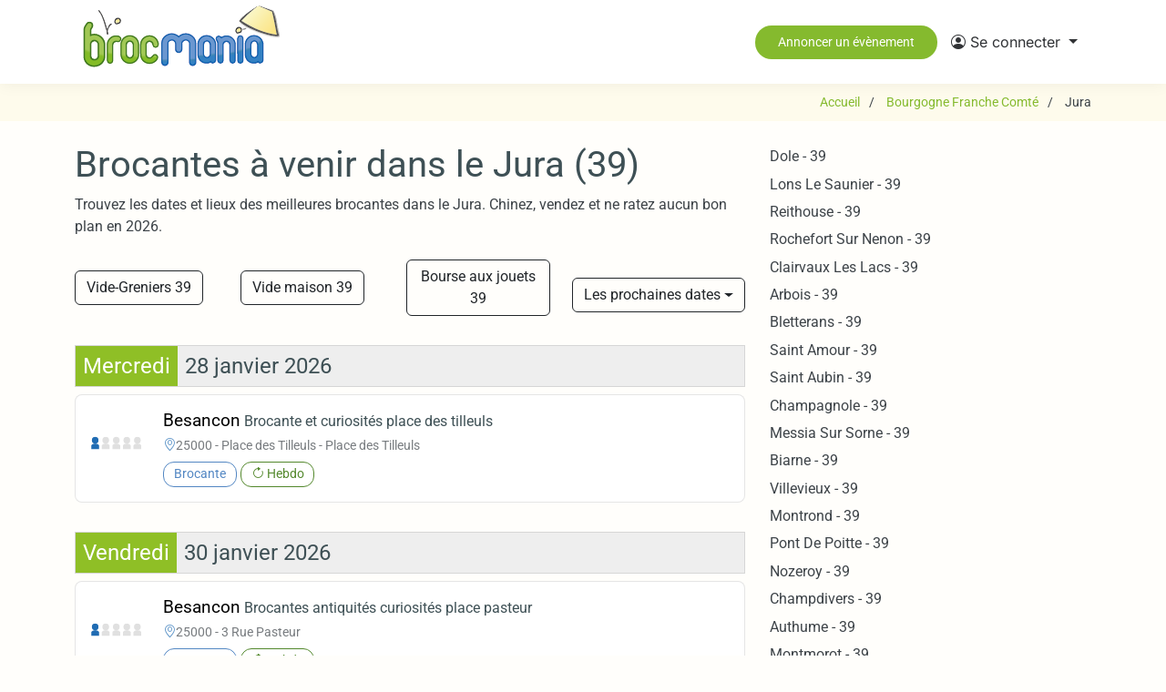

--- FILE ---
content_type: text/html; charset=UTF-8
request_url: https://www.brocmania.fr/brocante/jura-39
body_size: 14633
content:
<!DOCTYPE html>
<html lang="fr">
<head>
            <title>
            Jura (39) : Brocantes - Dates, lieux et bon plans 2026
        </title>
        <meta name="description" content="Découvrez les brocantes dans le Jura (39) : Le calendrier des dates, lieux et bons plans pour chiner en 2026.">
        <meta name="author" content="Brocmania">
        
        
    <meta name="viewport" content="width=device-width, initial-scale=1, shrink-to-fit=no">
    <meta name="view-transition" content="same-origin" />
    <meta charset="UTF-8" />
    <meta http-equiv="X-UA-Compatible" content="IE=edge" />

    <meta property="og:url" content="https://www.brocmania.fr/brocante/jura-39" />
    <meta property="og:type" content="website" />
    <meta property="og:site_name" content="Brocmania"/>
    <meta property="og:locale" content="fr_FR" />

          <meta property="og:title" content="Jura (39) : Brocantes - Dates, lieux et bon plans 2026" />
      <meta property="og:description" content="Découvrez les brocantes dans le Jura (39) : Le calendrier des dates, lieux et bons plans pour chiner en 2026." />
      
      <link rel="canonical" href="https://www.brocmania.fr/brocante/jura-39">        
    
    <link rel="apple-touch-icon" sizes="180x180" href="/images/icons/favicon/apple-touch-icon.png">
    <link rel="icon" type="image/png" sizes="32x32" href="/images/icons/favicon/favicon-32x32.png">
    <link rel="icon" type="image/png" sizes="16x16" href="/images/icons/favicon/favicon-16x16.png">
    <link rel="shortcut icon" href="/images/icons/favicon/favicon.ico">


  
                <script src="/build/runtime.a1d5fabb.js" defer></script><script src="/build/481.637df3b3.js" defer></script><script src="/build/304.455a86a0.js" defer></script><script src="/build/app.43b25f56.js" defer></script>           
    
    <script>
        document.addEventListener('DOMContentLoaded', function() {
            // Initialisation de tous les tooltips
            var tooltipTriggerList = [].slice.call(document.querySelectorAll('[data-bs-toggle="tooltip"]'));
            var tooltipList = tooltipTriggerList.map(function (tooltipTriggerEl) {
                return new bootstrap.Tooltip(tooltipTriggerEl);
            });

            // Initialisation de l'offcanvas
            var offcanvasElement = document.getElementById('filterOffcanvas');
            if (offcanvasElement) {
                new bootstrap.Offcanvas(offcanvasElement);
            }

			/*console.log(bootstrap);
			console.log(Popper);
			console.log(document.querySelector('[data-bs-toggle="dropdown"]'));*/
         
        });
    </script>
            <link rel="stylesheet" href="/build/304.a7a82140.css"><link rel="stylesheet" href="/build/app.23e85b13.css">
        
        
    <script type="application/ld+json">{"@context":"http://schema.org","@type":"WebSite","url":"https://www.brocmania.fr","inLanguage":"fr","name":"Agenda des vide-greniers, brocantes et braderies","image":"/images/logo brocmania.png","headline":"Agenda des vide-greniers et brocantes","keywords":"agenda, brocante, vide-grenier, calendrier, puces, march\u00e9, braderie, antiquaire","sameAs":[]}</script>
    <script type="application/ld+json">{"@context":"http://schema.org","@type":"Organization","name":"Brocmania","url":"https://www.brocmania.fr","logo":"/images/logo brocmania.png","sameAs":[]}</script>
    <script type="application/ld+json">{"@context":"http://schema.org","@type":"WebPage","name":"Jura (39) : Brocantes - Dates, lieux et bon plans 2026","description":"Découvrez les brocantes dans le Jura (39) : Le calendrier des dates, lieux et bons plans pour chiner en 2026.","keywords":"vide-greniers, vide greniers, vide grenier, brocantes, brocante" }</script>
     
                  <script async src="https://pagead2.googlesyndication.com/pagead/js/adsbygoogle.js?client=ca-pub-2921042050193067" crossorigin="anonymous"></script>
      
      

            <script>(function(w,d,s,l,i){w[l]=w[l]||[];w[l].push({'gtm.start':
      new Date().getTime(),event:'gtm.js'});var f=d.getElementsByTagName(s)[0],
      j=d.createElement(s),dl=l!='dataLayer'?'&l='+l:'';j.async=true;j.src=
      'https://www.googletagmanager.com/gtm.js?id='+i+dl;f.parentNode.insertBefore(j,f);
      })(window,document,'script','dataLayer','GTM-TVN6F6H');</script>
      
              
</head>


<body class="starter-page-page" id="">
              <noscript><iframe src="https://www.googletagmanager.com/ns.html?id=GTM-TVN6F6H"
      height="0" width="0" style="display:none;visibility:hidden"></iframe></noscript>
        
  <header id="header" class="header d-flex align-items-center sticky-top">
    <div class="container-fluid container-xl position-relative d-flex align-items-center justify-content-between">

      <!-- Mobile Elements -->
      <div class="d-lg-none w-100">
        <div class="d-flex align-items-center justify-content-between">
          <!-- Mobile Menu -->
          <div>
            <button class="navbar-toggler" type="button" data-bs-toggle="collapse" data-bs-target="#mobileNavbar" aria-controls="mobileNavbar" aria-expanded="false" aria-label="Toggle navigation">
              <i class="bi bi-list"></i>
            </button>
          </div>

          <!-- Mobile Logo -->
          <div class="text-center">
            <a href="/" class="logo d-flex align-items-center justify-content-center">
              <img src="/images/brocmania logo mobile.jpg" alt="Brocmania">
            </a>
          </div>

          <!-- Mobile CTA Button -->
          <div>
            <a class="btn btn-sm btn-primary" href="/announce/events/create">
              <i class="bi bi-plus-circle"></i> Annoncer
            </a>
          </div>
        </div>

        <!-- Mobile Navigation -->
        <nav id="navmenu-mobile" class="navmenu navbar navbar-expand-lg p-0">
          <div class="collapse navbar-collapse" id="mobileNavbar">
            <ul class="navbar-nav">
                              <li class="nav-item">
                  <a class="nav-link" href="/connexion">
                    <i class="bi bi-box-arrow-in-right"></i>
                    <span>Connexion</span>
                  </a>
                </li>
                <li class="nav-item">
                  <a class="nav-link" href="/inscription">
                    <i class="bi bi-person-plus"></i>
                    <span>Créer un compte</span>
                  </a>
                </li>
                          </ul>
          </div>
        </nav>
      </div>

      <!-- Desktop Elements -->
      <div class="d-none d-lg-flex align-items-center justify-content-between w-100">
        <!-- Desktop Logo -->
        <a href="/" class="d-flex align-items-center">
          <img src="/images/logo brocmania.png" alt="Brocmania">
        </a>

        <div class="d-none d-lg-flex align-items-center justify-content-end w-100">
          <!-- Desktop CTA Button -->
          <a class="btn-getstarted d-none d-sm-inline-block" href="/announce/events/create">Annoncer un évènement</a>

          <!-- Desktop Navigation -->
          <nav id="navmenu-desktop" class="navmenu navbar navbar-expand-lg">
            <div class="collapse navbar-collapse show" id="desktopNavbar">
              <ul class="navbar-nav ms-auto">
                <li class="nav-item dropdown">
                  <a class="nav-link dropdown-toggle" href="#" id="userDropdownDesktop" role="button" data-bs-toggle="dropdown" aria-expanded="false">
                    <i class="bi bi-person-circle"></i>
                                          <span>Se connecter</span>
                                      </a>
                  <ul class="dropdown-menu dropdown-menu-end" aria-labelledby="userDropdownDesktop">
                                          <li><a class="dropdown-item" href="/connexion">Connexion</a></li>
                      <li><a class="dropdown-item" href="/inscription">Créer un compte</a></li>
                                      </ul>
                </li>
              </ul>
            </div>
          </nav>
        </div>
      </div>

    </div>
  </header>

  <main class="main">
  
    <!-- Page Title -->
    <div class="page-title" data-aos="fade">
      <div class="container d-lg-flex justify-content-between align-items-center">
        <div class="mb-2 mb-lg-0"></div>
       
                <script type="application/ld+json">
        {
          "@context": "https://schema.org",
          "@type": "BreadcrumbList",
          "itemListElement": [
                        {
              "@type": "ListItem",
              "position": 1,
              "item": {
                "@id": "https://www.brocmania.fr/",
                "name": "Accueil",
                "url": "https://www.brocmania.fr/"
              }
            },                        {
              "@type": "ListItem",
              "position": 2,
              "item": {
                "@id": "https://www.brocmania.fr/brocante/bourgogne-franche-comte",
                "name": "Bourgogne Franche Comté",
                "url": "https://www.brocmania.fr/brocante/bourgogne-franche-comte"
              }
            },                        {
              "@type": "ListItem",
              "position": 3,
              "item": {
                "@id": "https://www.brocmania.fr",
                "name": "Jura",
                "url": "https://www.brocmania.fr"
              }
            }                      ]
        }
        </script>
        <nav class="breadcrumbs">
      		<ol>
      			        	<li >
                              <a href="/" title="Accueil"><span>Accueil</span></a>
	        			        		
	        	</li>
	        	        	<li >
                              <a href="/brocante/bourgogne-franche-comte" title="Bourgogne-Franche-Comté - Brocantes"><span>Bourgogne Franche Comté</span></a>
	        			        		
	        	</li>
	        	        	<li >
              	        			<span >Jura</span>
	        			        		
	        	</li>
	        	        </ol>
        </nav>
              </div>
    </div><!-- End Page Title -->

    <!-- Starter Section Section -->
    

 <div class="container pt-4 pb-3 ">
      <div class="row">
        <div class="col-12 col-md-8 pb-5 event-list">
        	 <div class="">
        	 	<h1>Brocantes à venir dans le Jura (39)</h1>
        	 </div>
        	 <div class="page-short-description">
        	 	Trouvez les dates et lieux des meilleures brocantes dans le Jura. Chinez, vendez et ne ratez aucun bon plan en 2026.
        	 </div>
		      <div class="broc-filter mb-4 mt-4">
		      	 <div class="row align-items-center">
		      	  
		      	  		      	  	
		      	  				      	  		
					  							  		<div class="col">
					  			<a title="Vide-greniers dans le Jura" class="btn btn-outline-dark" href="https://www.brocmania.fr/vide-greniers/jura-39">Vide-Greniers 39</a>
					  		</div>
					  							  	
					    		      	  		
					  							  	
					    		      	  		
					  							  		<div class="col">
					  			<a title="Vide maison dans le Jura" class="btn btn-outline-dark" href="https://www.brocmania.fr/vide-maison/jura-39">Vide maison 39</a>
					  		</div>
					  							  	
					    		      	  		
					  							  		<div class="col">
					  			<a title="Bourses aux jouets dans le Jura" class="btn btn-outline-dark" href="https://www.brocmania.fr/bourse-aux-jouets/jura-39">Bourse aux jouets 39</a>
					  		</div>
					  							  	
					    		      	  		
					  							  	
					    		      	  		
					  							  	
					    		      	  		
					  							  	
					    		      	  		
					  							  	
					    		      	  	
		      	  		      
			      					<div class="col">
						<div class="mt-3 dropdown">
							<button class="btn btn-outline-dark dropdown-toggle" type="button"  data-bs-toggle="dropdown" aria-expanded="false">
								Les prochaines dates
							</button>
							<ul class="dropdown-menu" >
																<li><a class="dropdown-item" href="https://www.brocmania.fr/brocante/jura-39/aujourdhui">Aujourd&#039;hui</a></li>
																<li><a class="dropdown-item" href="https://www.brocmania.fr/brocante/jura-39/demain">Demain</a></li>
																<li><a class="dropdown-item" href="https://www.brocmania.fr/brocante/jura-39/ce-week-end">Ce week-end</a></li>
																<li><a class="dropdown-item" href="https://www.brocmania.fr/brocante/jura-39/cette-semaine">Cette semaine</a></li>
																<li><a class="dropdown-item" href="https://www.brocmania.fr/brocante/jura-39/week-end-prochain">Le week-end prochain</a></li>
																<li><a class="dropdown-item" href="https://www.brocmania.fr/brocante/jura-39/fevrier">Février 2026</a></li>
																<li><a class="dropdown-item" href="https://www.brocmania.fr/brocante/jura-39/mars">Mars 2026</a></li>
																<li><a class="dropdown-item" href="https://www.brocmania.fr/brocante/jura-39/avril">Avril 2026</a></li>
																<li><a class="dropdown-item" href="https://www.brocmania.fr/brocante/jura-39">Les prochaines dates</a></li>
															</ul>
						</div>
					</div>
			      			      </div>
		      </div>
		      
	          <!-- <div class="events-header d-flex justify-content-between align-items-center mb-4">
	            <div class="d-flex align-items-center gap-3">
	                <button class="btn btn-outline-primary filter-toggle" 
	                        type="button" 
	                        data-bs-toggle="offcanvas" 
	                        data-bs-target="#filterOffcanvas" 
	                        aria-controls="filterOffcanvas">
	                    <i class="bi bi-funnel"></i>
	                    <span>Filtres</span>
	                    	                        <span class="filter-badge">1</span>
	                    	                </button>
	                
	                	                    <div class="active-filters">
	                        <span class="badge bg-primary">
	                            Brocantes
	                            <a href="/brocante/jura-39" 
	                               class="text-white text-decoration-none ms-2">
	                                <i class="bi bi-x"></i>
	                            </a>
	                        </span>
	                    </div>
	                	            </div> 
	        </div> -->
	
	              	<div class="eventlist">
		          	  
		          	  		          	  		          	  			          			              						  						  						  								  		
						  								  		<div class="eventlist-section-date">
						  								  								  		<div class="eventlist-date mb-2"><h2 class="d-flex p-0 m-0"><span class="eventlist-date-day p-2">Mercredi</span> <span class="eventlist-date-dmy p-2"> 28 janvier 2026</span></h2></div>		  		
						  						  
						  
							<div class="eventlist-event">
																								<script type="application/ld+json">{"@context":"http:\/\/schema.org","@type":"Event","name":"Brocante et curiosit\u00e9s place des tilleuls","eventAttendanceMode":"https:\/\/schema.org\/OfflineEventAttendanceMode","@id":"https:\/\/www.brocmania.fr\/25\/besancon\/brocante-et-curiosites-place-des-tilleuls-1\/2026-01-28","url":"https:\/\/www.brocmania.fr\/25\/besancon\/brocante-et-curiosites-place-des-tilleuls-1","startDate":"2026-01-28T06:00:00Z","endDate":"2026-01-28T17:00:00Z","eventStatus":"https:\/\/schema.org\/EventScheduled","location":{"@type":"Place","address":{"@type":"PostalAddress","streetAddress":"Place des Tilleuls","addressLocality":"Besancon","postalCode":"25000","addressCountry":"FR","addressRegion":"Bourgogne-Franche-Comt\u00e9"},"geo":{"@type":"GeoCoordinates","latitude":47.259567,"longitude":6.045318}},"organizer":{"@type":"Organization","name":"jeaque"},"performer":{"@type":"Organization","name":"jeaque"},"description":" - Besan\u00e7on - Franche-Comt\u00e9 - 25\n\nDe 8h \u00e0 13h\n\nExposants professionnels"}</script>
															
								<a href="https://www.brocmania.fr/25/besancon/brocante-et-curiosites-place-des-tilleuls-1">
									<div class="event-grid">
																				<div class="exhibitors-col">
											
																							
												
																																																																								
												<div class="exhibitors-gauge" 
													 data-bs-toggle="tooltip" 
													 data-bs-placement="top" 
													 title="10 exposants">
													<svg width="105" height="35" viewBox="0 0 105 35" xmlns="http://www.w3.org/2000/svg">
														<!-- Personne 1 (1-60 exposants) -->
														<path d="M2,15 a8,6 0 0,1 14,0 v7 h-14 z" class="person person-1 filled"/>
														<circle cx="9" cy="6" r="6" class="person person-1 filled"/>

														<!-- Personne 2 (61-120 exposants) -->
														<path d="M21,15 a8,6 0 0,1 14,0 v7 h-14 z" class="person person-2 "/>
														<circle cx="28" cy="6" r="6" class="person person-2 "/>

														<!-- Personne 3 (121-180 exposants) -->
														<path d="M40,15 a8,6 0 0,1 14,0 v7 h-14 z" class="person person-3 "/>
														<circle cx="47" cy="6" r="6" class="person person-3 "/>

														<!-- Personne 4 (181-240 exposants) -->
														<path d="M59,15 a8,6 0 0,1 14,0 v7 h-14 z" class="person person-4 "/>
														<circle cx="66" cy="6" r="6" class="person person-4 "/>

														<!-- Personne 5 (241-300 exposants) -->
														<path d="M78,15 a8,6 0 0,1 14,0 v7 h-14 z" class="person person-5 "/>
														<circle cx="85" cy="6" r="6" class="person person-5 "/>
													</svg>
												</div>
												
																					</div>

																				<div class="content-col">
											
											<h3>
												<div class="city">Besancon</div>
												<!-- <span class="dept_code">(25)</span> -->
												<div class="name">Brocante et curiosités place des tilleuls</div>
											</h3>
											<div class="event-location mb-2">
												<i class="bi bi-geo-alt"></i>
												
												<span>25000 - Place des Tilleuls
																									- 
																																					Place des Tilleuls
																								
												</span>
											</div>
																																				<div class="badge bg-outline-silver-lake-blue">Brocante</div>
																							
																																		<div class="badge bg-outline-avocado">
													<i class="bi bi-arrow-clockwise"></i> Hebdo
												</div>
											
																					</div>

										
									</div>
								</a> 
							</div>
				            
			              								              						  						  						  								  		
						  		</div>						  		<div class="eventlist-section-date">
						  								  								  		<div class="eventlist-date mb-2"><h2 class="d-flex p-0 m-0"><span class="eventlist-date-day p-2">Vendredi</span> <span class="eventlist-date-dmy p-2"> 30 janvier 2026</span></h2></div>		  		
						  						  
						  
							<div class="eventlist-event">
																								<script type="application/ld+json">{"@context":"http:\/\/schema.org","@type":"Event","name":"Brocantes antiquit\u00e9s curiosit\u00e9s place pasteur","eventAttendanceMode":"https:\/\/schema.org\/OfflineEventAttendanceMode","@id":"https:\/\/www.brocmania.fr\/25\/besancon\/brocantes-antiquites-curiosites-place-pasteur-1\/2026-01-30","url":"https:\/\/www.brocmania.fr\/25\/besancon\/brocantes-antiquites-curiosites-place-pasteur-1","startDate":"2026-01-30T06:00:00Z","endDate":"2026-01-30T17:00:00Z","eventStatus":"https:\/\/schema.org\/EventScheduled","location":{"@type":"Place","address":{"@type":"PostalAddress","streetAddress":"3 Rue Pasteur","addressLocality":"Besancon","postalCode":"25000","addressCountry":"FR","addressRegion":"Bourgogne-Franche-Comt\u00e9"},"geo":{"@type":"GeoCoordinates","latitude":47.238617399999995,"longitude":6.02211248900832}},"organizer":{"@type":"Organization","name":"jeaque"},"performer":{"@type":"Organization","name":"jeaque"},"description":" - Besan\u00e7on - Franche-Comt\u00e9 - 25\n\n8h \u00e0 12h\n\nBrocantes, antiquit\u00e9s, curiosit\u00e9s"}</script>
															
								<a href="https://www.brocmania.fr/25/besancon/brocantes-antiquites-curiosites-place-pasteur-1">
									<div class="event-grid">
																				<div class="exhibitors-col">
											
																							
												
																																																																								
												<div class="exhibitors-gauge" 
													 data-bs-toggle="tooltip" 
													 data-bs-placement="top" 
													 title="15 exposants">
													<svg width="105" height="35" viewBox="0 0 105 35" xmlns="http://www.w3.org/2000/svg">
														<!-- Personne 1 (1-60 exposants) -->
														<path d="M2,15 a8,6 0 0,1 14,0 v7 h-14 z" class="person person-1 filled"/>
														<circle cx="9" cy="6" r="6" class="person person-1 filled"/>

														<!-- Personne 2 (61-120 exposants) -->
														<path d="M21,15 a8,6 0 0,1 14,0 v7 h-14 z" class="person person-2 "/>
														<circle cx="28" cy="6" r="6" class="person person-2 "/>

														<!-- Personne 3 (121-180 exposants) -->
														<path d="M40,15 a8,6 0 0,1 14,0 v7 h-14 z" class="person person-3 "/>
														<circle cx="47" cy="6" r="6" class="person person-3 "/>

														<!-- Personne 4 (181-240 exposants) -->
														<path d="M59,15 a8,6 0 0,1 14,0 v7 h-14 z" class="person person-4 "/>
														<circle cx="66" cy="6" r="6" class="person person-4 "/>

														<!-- Personne 5 (241-300 exposants) -->
														<path d="M78,15 a8,6 0 0,1 14,0 v7 h-14 z" class="person person-5 "/>
														<circle cx="85" cy="6" r="6" class="person person-5 "/>
													</svg>
												</div>
												
																					</div>

																				<div class="content-col">
											
											<h3>
												<div class="city">Besancon</div>
												<!-- <span class="dept_code">(25)</span> -->
												<div class="name">Brocantes antiquités curiosités place pasteur</div>
											</h3>
											<div class="event-location mb-2">
												<i class="bi bi-geo-alt"></i>
												
												<span>25000 - 3 Rue Pasteur
																																				
												</span>
											</div>
																																				<div class="badge bg-outline-silver-lake-blue">Brocante</div>
																							
																																		<div class="badge bg-outline-avocado">
													<i class="bi bi-arrow-clockwise"></i> Hebdo
												</div>
											
																					</div>

										
									</div>
								</a> 
							</div>
				            
			              								              						  						  						  								  		
						  		</div>						  		<div class="eventlist-section-date">
						  								  								  		<div class="eventlist-date mb-2"><h2 class="d-flex p-0 m-0"><span class="eventlist-date-day p-2">Samedi</span> <span class="eventlist-date-dmy p-2"> 31 janvier 2026</span></h2></div>		  		
						  						  
						  
							<div class="eventlist-event">
																								<script type="application/ld+json">{"@context":"http:\/\/schema.org","@type":"Event","name":"Brocante et curiosit\u00e9s place des tilleuls","eventAttendanceMode":"https:\/\/schema.org\/OfflineEventAttendanceMode","@id":"https:\/\/www.brocmania.fr\/25\/besancon\/brocante-et-curiosites-place-des-tilleuls-1\/2026-01-31","url":"https:\/\/www.brocmania.fr\/25\/besancon\/brocante-et-curiosites-place-des-tilleuls-1","startDate":"2026-01-31T06:00:00Z","endDate":"2026-01-31T17:00:00Z","eventStatus":"https:\/\/schema.org\/EventScheduled","location":{"@type":"Place","address":{"@type":"PostalAddress","streetAddress":"Place des Tilleuls","addressLocality":"Besancon","postalCode":"25000","addressCountry":"FR","addressRegion":"Bourgogne-Franche-Comt\u00e9"},"geo":{"@type":"GeoCoordinates","latitude":47.259567,"longitude":6.045318}},"organizer":{"@type":"Organization","name":"jeaque"},"performer":{"@type":"Organization","name":"jeaque"},"description":" - Besan\u00e7on - Franche-Comt\u00e9 - 25\n\nDe 8h \u00e0 13h\n\nExposants professionnels"}</script>
															
								<a href="https://www.brocmania.fr/25/besancon/brocante-et-curiosites-place-des-tilleuls-1">
									<div class="event-grid">
																				<div class="exhibitors-col">
											
																							
												
																																																																								
												<div class="exhibitors-gauge" 
													 data-bs-toggle="tooltip" 
													 data-bs-placement="top" 
													 title="10 exposants">
													<svg width="105" height="35" viewBox="0 0 105 35" xmlns="http://www.w3.org/2000/svg">
														<!-- Personne 1 (1-60 exposants) -->
														<path d="M2,15 a8,6 0 0,1 14,0 v7 h-14 z" class="person person-1 filled"/>
														<circle cx="9" cy="6" r="6" class="person person-1 filled"/>

														<!-- Personne 2 (61-120 exposants) -->
														<path d="M21,15 a8,6 0 0,1 14,0 v7 h-14 z" class="person person-2 "/>
														<circle cx="28" cy="6" r="6" class="person person-2 "/>

														<!-- Personne 3 (121-180 exposants) -->
														<path d="M40,15 a8,6 0 0,1 14,0 v7 h-14 z" class="person person-3 "/>
														<circle cx="47" cy="6" r="6" class="person person-3 "/>

														<!-- Personne 4 (181-240 exposants) -->
														<path d="M59,15 a8,6 0 0,1 14,0 v7 h-14 z" class="person person-4 "/>
														<circle cx="66" cy="6" r="6" class="person person-4 "/>

														<!-- Personne 5 (241-300 exposants) -->
														<path d="M78,15 a8,6 0 0,1 14,0 v7 h-14 z" class="person person-5 "/>
														<circle cx="85" cy="6" r="6" class="person person-5 "/>
													</svg>
												</div>
												
																					</div>

																				<div class="content-col">
											
											<h3>
												<div class="city">Besancon</div>
												<!-- <span class="dept_code">(25)</span> -->
												<div class="name">Brocante et curiosités place des tilleuls</div>
											</h3>
											<div class="event-location mb-2">
												<i class="bi bi-geo-alt"></i>
												
												<span>25000 - Place des Tilleuls
																									- 
																																					Place des Tilleuls
																								
												</span>
											</div>
																																				<div class="badge bg-outline-silver-lake-blue">Brocante</div>
																							
																																		<div class="badge bg-outline-avocado">
													<i class="bi bi-arrow-clockwise"></i> Hebdo
												</div>
											
																					</div>

										
									</div>
								</a> 
							</div>
				            
			              								              						  						  						  
						  
							<div class="eventlist-event">
																								<script type="application/ld+json">{"@context":"http:\/\/schema.org","@type":"Event","name":"Puces de mosa\u00efstes","eventAttendanceMode":"https:\/\/schema.org\/OfflineEventAttendanceMode","@id":"https:\/\/www.brocmania.fr\/25\/besancon\/puces-de-mosaistes\/2026-01-31","url":"https:\/\/www.brocmania.fr\/25\/besancon\/puces-de-mosaistes","startDate":"2026-01-31T06:00:00Z","endDate":"2026-01-31T17:00:00Z","eventStatus":"https:\/\/schema.org\/EventScheduled","location":{"@type":"Place","address":{"@type":"PostalAddress","streetAddress":"17 chemin de palente","addressLocality":"Besan\u00e7on","postalCode":"25000","addressCountry":"FR","addressRegion":"Bourgogne-Franche-Comt\u00e9"},"geo":{"@type":"GeoCoordinates","latitude":47.266718,"longitude":6.049877}},"organizer":{"@type":"Organization","name":"ASSOCIATION DE PALENTE","url":"https:\/\/www.palente.fr\/contact\/"},"performer":{"@type":"Organization","name":"ASSOCIATION DE PALENTE"},"description":"Que vous soyez accro de mosa\u00efque d\u00e9butant.e, avanc\u00e9.e ou confirm\u00e9.e, vous avez certainement du&nbsp;mat\u00e9riel en trop (tesselles, mat\u00e9riel de coupe, supports, livres ...) que vous aimeriez ven..."}</script>
															
								<a href="https://www.brocmania.fr/25/besancon/puces-de-mosaistes">
									<div class="event-grid">
																				<div class="exhibitors-col">
											
																							
												
																																																																								
												<div class="exhibitors-gauge" 
													 data-bs-toggle="tooltip" 
													 data-bs-placement="top" 
													 title="20 exposants">
													<svg width="105" height="35" viewBox="0 0 105 35" xmlns="http://www.w3.org/2000/svg">
														<!-- Personne 1 (1-60 exposants) -->
														<path d="M2,15 a8,6 0 0,1 14,0 v7 h-14 z" class="person person-1 filled"/>
														<circle cx="9" cy="6" r="6" class="person person-1 filled"/>

														<!-- Personne 2 (61-120 exposants) -->
														<path d="M21,15 a8,6 0 0,1 14,0 v7 h-14 z" class="person person-2 "/>
														<circle cx="28" cy="6" r="6" class="person person-2 "/>

														<!-- Personne 3 (121-180 exposants) -->
														<path d="M40,15 a8,6 0 0,1 14,0 v7 h-14 z" class="person person-3 "/>
														<circle cx="47" cy="6" r="6" class="person person-3 "/>

														<!-- Personne 4 (181-240 exposants) -->
														<path d="M59,15 a8,6 0 0,1 14,0 v7 h-14 z" class="person person-4 "/>
														<circle cx="66" cy="6" r="6" class="person person-4 "/>

														<!-- Personne 5 (241-300 exposants) -->
														<path d="M78,15 a8,6 0 0,1 14,0 v7 h-14 z" class="person person-5 "/>
														<circle cx="85" cy="6" r="6" class="person person-5 "/>
													</svg>
												</div>
												
																					</div>

																				<div class="content-col">
											
											<h3>
												<div class="city">Besançon</div>
												<!-- <span class="dept_code">(25)</span> -->
												<div class="name">Puces de mosaïstes</div>
											</h3>
											<div class="event-location mb-2">
												<i class="bi bi-geo-alt"></i>
												
												<span>25000 - 17 chemin de palente
																																				
												</span>
											</div>
																																				<div class="badge bg-outline-silver-lake-blue">Bourse tout objet</div>
																							
																						
																					</div>

										
									</div>
								</a> 
							</div>
				            
			              								              						  						  						  
						  
							<div class="eventlist-event">
																								<script type="application/ld+json">{"@context":"http:\/\/schema.org","@type":"Event","name":"Vide-maison","eventAttendanceMode":"https:\/\/schema.org\/OfflineEventAttendanceMode","@id":"https:\/\/www.brocmania.fr\/39\/dole\/vide-maison\/2026-01-31","url":"https:\/\/www.brocmania.fr\/39\/dole\/vide-maison","startDate":"2026-01-31T06:00:00Z","endDate":"2026-01-31T17:00:00Z","eventStatus":"https:\/\/schema.org\/EventScheduled","location":{"@type":"Place","address":{"@type":"PostalAddress","streetAddress":"20 rue Maurice Pagnon","addressLocality":"Dole","postalCode":"39100","addressCountry":"FR","addressRegion":"Bourgogne-Franche-Comt\u00e9"},"geo":{"@type":"GeoCoordinates","latitude":47.0852161,"longitude":5.4858281}},"organizer":{"@type":"Organization","name":null},"performer":{"@type":"Organization","name":null},"description":null}</script>
															
								<a href="https://www.brocmania.fr/39/dole/vide-maison">
									<div class="event-grid">
																				<div class="exhibitors-col">
											
																					</div>

																				<div class="content-col">
											
											<h3>
												<div class="city">Dole</div>
												<!-- <span class="dept_code">(39)</span> -->
												<div class="name">Vide-maison</div>
											</h3>
											<div class="event-location mb-2">
												<i class="bi bi-geo-alt"></i>
												
												<span>39100 - 20 rue Maurice Pagnon
																									- 
																																					Accès côté canal
																								
												</span>
											</div>
																																				<div class="badge bg-outline-silver-lake-blue">Vide-maison</div>
																							
																																		<div class="badge bg-outline-avocado">
													<i class="bi bi-arrow-clockwise"></i> Mensuel
												</div>
											
																					</div>

										
									</div>
								</a> 
							</div>
				            
			              								              						  						  						  								  		
						  		</div>						  		<div class="eventlist-section-date">
						  								  								  		<div class="eventlist-date mb-2"><h2 class="d-flex p-0 m-0"><span class="eventlist-date-day p-2">Dimanche</span> <span class="eventlist-date-dmy p-2"> 1 février 2026</span></h2></div>		  		
						  						  
						  
							<div class="eventlist-event">
																								<script type="application/ld+json">{"@context":"http:\/\/schema.org","@type":"Event","name":"Braderie emma\u00fcs","eventAttendanceMode":"https:\/\/schema.org\/OfflineEventAttendanceMode","@id":"https:\/\/www.brocmania.fr\/21\/villers-les-pots\/braderie-emmaus\/2026-02-01","url":"https:\/\/www.brocmania.fr\/21\/villers-les-pots\/braderie-emmaus","startDate":"2026-02-01T06:00:00Z","endDate":"2026-02-01T17:00:00Z","eventStatus":"https:\/\/schema.org\/EventScheduled","location":{"@type":"Place","address":{"@type":"PostalAddress","streetAddress":"16 rue d'amont","addressLocality":"Villers Les Pots","postalCode":"21130","addressCountry":"FR","addressRegion":"Bourgogne-Franche-Comt\u00e9"},"geo":{"@type":"GeoCoordinates","latitude":47.211157,"longitude":5.352449}},"organizer":{"@type":"Organization","name":"emma\u00fcs Vlp"},"performer":{"@type":"Organization","name":"emma\u00fcs Vlp"},"description":null}</script>
															
								<a href="https://www.brocmania.fr/21/villers-les-pots/braderie-emmaus">
									<div class="event-grid">
																				<div class="exhibitors-col">
											
																					</div>

																				<div class="content-col">
											
											<h3>
												<div class="city">Villers Les Pots</div>
												<!-- <span class="dept_code">(21)</span> -->
												<div class="name">Braderie emmaüs</div>
											</h3>
											<div class="event-location mb-2">
												<i class="bi bi-geo-alt"></i>
												
												<span>21130 - 16 rue d&#039;amont
																									- 
																																					Emmaüs
																								
												</span>
											</div>
																																				<div class="badge bg-outline-silver-lake-blue">Braderie</div>
																																																<div class="badge bg-outline-silver-lake-blue">Réderie</div>
																																														
																																		<div class="badge bg-outline-avocado">
													<i class="bi bi-arrow-clockwise"></i> Hebdo
												</div>
											
																					</div>

										
									</div>
								</a> 
							</div>
				            
			              								              						  						  						  
						  
							<div class="eventlist-event">
																								<script type="application/ld+json">{"@context":"http:\/\/schema.org","@type":"Event","name":"Braderie de p\u00eache","eventAttendanceMode":"https:\/\/schema.org\/OfflineEventAttendanceMode","@id":"https:\/\/www.brocmania.fr\/39\/clairvaux-les-lacs\/brocante\/2026-02-01","url":"https:\/\/www.brocmania.fr\/39\/clairvaux-les-lacs\/brocante","startDate":"2026-02-01T06:00:00Z","endDate":"2026-02-01T17:00:00Z","eventStatus":"https:\/\/schema.org\/EventScheduled","location":{"@type":"Place","address":{"@type":"PostalAddress","streetAddress":"Clairvaux-les-Lacs","addressLocality":"Clairvaux Les Lacs","postalCode":"39130","addressCountry":"FR","addressRegion":"Bourgogne-Franche-Comt\u00e9"},"geo":{"@type":"GeoCoordinates","latitude":46.576362,"longitude":5.751243}},"organizer":{"@type":"Organization","name":"Cattenot"},"performer":{"@type":"Organization","name":"Cattenot"},"description":null}</script>
															
								<a href="https://www.brocmania.fr/39/clairvaux-les-lacs/brocante">
									<div class="event-grid">
																				<div class="exhibitors-col">
											
																							
												
																																																																								
												<div class="exhibitors-gauge" 
													 data-bs-toggle="tooltip" 
													 data-bs-placement="top" 
													 title="50 exposants">
													<svg width="105" height="35" viewBox="0 0 105 35" xmlns="http://www.w3.org/2000/svg">
														<!-- Personne 1 (1-60 exposants) -->
														<path d="M2,15 a8,6 0 0,1 14,0 v7 h-14 z" class="person person-1 filled"/>
														<circle cx="9" cy="6" r="6" class="person person-1 filled"/>

														<!-- Personne 2 (61-120 exposants) -->
														<path d="M21,15 a8,6 0 0,1 14,0 v7 h-14 z" class="person person-2 "/>
														<circle cx="28" cy="6" r="6" class="person person-2 "/>

														<!-- Personne 3 (121-180 exposants) -->
														<path d="M40,15 a8,6 0 0,1 14,0 v7 h-14 z" class="person person-3 "/>
														<circle cx="47" cy="6" r="6" class="person person-3 "/>

														<!-- Personne 4 (181-240 exposants) -->
														<path d="M59,15 a8,6 0 0,1 14,0 v7 h-14 z" class="person person-4 "/>
														<circle cx="66" cy="6" r="6" class="person person-4 "/>

														<!-- Personne 5 (241-300 exposants) -->
														<path d="M78,15 a8,6 0 0,1 14,0 v7 h-14 z" class="person person-5 "/>
														<circle cx="85" cy="6" r="6" class="person person-5 "/>
													</svg>
												</div>
												
																					</div>

																				<div class="content-col">
											
											<h3>
												<div class="city">Clairvaux Les Lacs</div>
												<!-- <span class="dept_code">(39)</span> -->
												<div class="name">Braderie de pêche</div>
											</h3>
											<div class="event-location mb-2">
												<i class="bi bi-geo-alt"></i>
												
												<span>39130 - Clairvaux-les-Lacs
																									- 
																																					Salles des fêtes
																								
												</span>
											</div>
																																				<div class="badge bg-outline-silver-lake-blue">Braderie</div>
																																																<div class="badge bg-outline-silver-lake-blue">Réderie</div>
																																																																					
																						
																					</div>

										
									</div>
								</a> 
							</div>
				            
			              								              						  						  						  
						  
							<div class="eventlist-event">
																								<script type="application/ld+json">{"@context":"http:\/\/schema.org","@type":"Event","name":"Vide grenier de la chandeleur","eventAttendanceMode":"https:\/\/schema.org\/OfflineEventAttendanceMode","@id":"https:\/\/www.brocmania.fr\/25\/besancon\/vide-grenier-de-la-chandeleur\/2026-02-01","url":"https:\/\/www.brocmania.fr\/25\/besancon\/vide-grenier-de-la-chandeleur","startDate":"2026-02-01T06:00:00Z","endDate":"2026-02-01T17:00:00Z","eventStatus":"https:\/\/schema.org\/EventScheduled","location":{"@type":"Place","address":{"@type":"PostalAddress","streetAddress":"24 rue des Roses","addressLocality":"Besancon","postalCode":"25000","addressCountry":"FR","addressRegion":"Bourgogne-Franche-Comt\u00e9"},"geo":{"@type":"GeoCoordinates","latitude":47.260322,"longitude":6.045446}},"organizer":{"@type":"Organization","name":"Mjc Palente"},"performer":{"@type":"Organization","name":"Mjc Palente"},"description":"Pour la premi\u00e8re fois, la mjc palente propose un vide-grenier, \u00e0 l'int\u00e9rieur de ses b\u00e2timents.\nDe 8h30 \u00e0 17h, vous pourrez chiner, seul(e) ou en famille, bien au chaud, dans une ambiance convi..."}</script>
															
								<a href="https://www.brocmania.fr/25/besancon/vide-grenier-de-la-chandeleur">
									<div class="event-grid">
																				<div class="exhibitors-col">
											
																							
												
																																																																								
												<div class="exhibitors-gauge" 
													 data-bs-toggle="tooltip" 
													 data-bs-placement="top" 
													 title="50 exposants">
													<svg width="105" height="35" viewBox="0 0 105 35" xmlns="http://www.w3.org/2000/svg">
														<!-- Personne 1 (1-60 exposants) -->
														<path d="M2,15 a8,6 0 0,1 14,0 v7 h-14 z" class="person person-1 filled"/>
														<circle cx="9" cy="6" r="6" class="person person-1 filled"/>

														<!-- Personne 2 (61-120 exposants) -->
														<path d="M21,15 a8,6 0 0,1 14,0 v7 h-14 z" class="person person-2 "/>
														<circle cx="28" cy="6" r="6" class="person person-2 "/>

														<!-- Personne 3 (121-180 exposants) -->
														<path d="M40,15 a8,6 0 0,1 14,0 v7 h-14 z" class="person person-3 "/>
														<circle cx="47" cy="6" r="6" class="person person-3 "/>

														<!-- Personne 4 (181-240 exposants) -->
														<path d="M59,15 a8,6 0 0,1 14,0 v7 h-14 z" class="person person-4 "/>
														<circle cx="66" cy="6" r="6" class="person person-4 "/>

														<!-- Personne 5 (241-300 exposants) -->
														<path d="M78,15 a8,6 0 0,1 14,0 v7 h-14 z" class="person person-5 "/>
														<circle cx="85" cy="6" r="6" class="person person-5 "/>
													</svg>
												</div>
												
																					</div>

																				<div class="content-col">
											
											<h3>
												<div class="city">Besancon</div>
												<!-- <span class="dept_code">(25)</span> -->
												<div class="name">Vide grenier de la chandeleur</div>
											</h3>
											<div class="event-location mb-2">
												<i class="bi bi-geo-alt"></i>
												
												<span>25000 - 24 rue des Roses
																									- 
																																					Mjc Palente
																								
												</span>
											</div>
																																				<div class="badge bg-outline-silver-lake-blue">Vide-greniers</div>
																							
																						
																					</div>

										
									</div>
								</a> 
							</div>
				            
			              								              						  						  						  
						  
							<div class="eventlist-event">
																								<script type="application/ld+json">{"@context":"http:\/\/schema.org","@type":"Event","name":"Vide grenier","eventAttendanceMode":"https:\/\/schema.org\/OfflineEventAttendanceMode","@id":"https:\/\/www.brocmania.fr\/25\/besancon\/vide-grenier\/2026-02-01","url":"https:\/\/www.brocmania.fr\/25\/besancon\/vide-grenier","startDate":"2026-02-01T06:00:00Z","endDate":"2026-02-01T17:00:00Z","eventStatus":"https:\/\/schema.org\/EventScheduled","location":{"@type":"Place","address":{"@type":"PostalAddress","streetAddress":"28 rue de Fontaine \u00c9cu","addressLocality":"Besancon","postalCode":"25000","addressCountry":"FR","addressRegion":"Bourgogne-Franche-Comt\u00e9"},"geo":{"@type":"GeoCoordinates","latitude":47.251611,"longitude":6.0092289}},"organizer":{"@type":"Organization","name":"Les Braderies Bisontines"},"performer":{"@type":"Organization","name":"Les Braderies Bisontines"},"description":"Vide grenier les braderies bisontines - environ 50 stands - buvette et petite restauration"}</script>
															
								<a href="https://www.brocmania.fr/25/besancon/vide-grenier">
									<div class="event-grid">
																				<div class="exhibitors-col">
											
																							
												
																																																																								
												<div class="exhibitors-gauge" 
													 data-bs-toggle="tooltip" 
													 data-bs-placement="top" 
													 title="100 exposants">
													<svg width="105" height="35" viewBox="0 0 105 35" xmlns="http://www.w3.org/2000/svg">
														<!-- Personne 1 (1-60 exposants) -->
														<path d="M2,15 a8,6 0 0,1 14,0 v7 h-14 z" class="person person-1 filled"/>
														<circle cx="9" cy="6" r="6" class="person person-1 filled"/>

														<!-- Personne 2 (61-120 exposants) -->
														<path d="M21,15 a8,6 0 0,1 14,0 v7 h-14 z" class="person person-2 filled"/>
														<circle cx="28" cy="6" r="6" class="person person-2 filled"/>

														<!-- Personne 3 (121-180 exposants) -->
														<path d="M40,15 a8,6 0 0,1 14,0 v7 h-14 z" class="person person-3 "/>
														<circle cx="47" cy="6" r="6" class="person person-3 "/>

														<!-- Personne 4 (181-240 exposants) -->
														<path d="M59,15 a8,6 0 0,1 14,0 v7 h-14 z" class="person person-4 "/>
														<circle cx="66" cy="6" r="6" class="person person-4 "/>

														<!-- Personne 5 (241-300 exposants) -->
														<path d="M78,15 a8,6 0 0,1 14,0 v7 h-14 z" class="person person-5 "/>
														<circle cx="85" cy="6" r="6" class="person person-5 "/>
													</svg>
												</div>
												
																					</div>

																				<div class="content-col">
											
											<h3>
												<div class="city">Besancon</div>
												<!-- <span class="dept_code">(25)</span> -->
												<div class="name">Vide grenier</div>
											</h3>
											<div class="event-location mb-2">
												<i class="bi bi-geo-alt"></i>
												
												<span>25000 - 28 rue de Fontaine Écu
																									- 
																																					Gymnase de Fontaine Ecu
																								
												</span>
											</div>
																																				<div class="badge bg-outline-silver-lake-blue">Vide-greniers</div>
																																																<div class="badge bg-outline-silver-lake-blue">Braderie</div>
																																														
																						
																					</div>

										
									</div>
								</a> 
							</div>
				            
			              								              						  						  						  								  		
						  		</div>						  		<div class="eventlist-section-date">
						  								  								  		<div class="eventlist-date mb-2"><h2 class="d-flex p-0 m-0"><span class="eventlist-date-day p-2">Mercredi</span> <span class="eventlist-date-dmy p-2"> 4 février 2026</span></h2></div>		  		
						  						  
						  
							<div class="eventlist-event">
																								<script type="application/ld+json">{"@context":"http:\/\/schema.org","@type":"Event","name":"Brocante et curiosit\u00e9s place des tilleuls","eventAttendanceMode":"https:\/\/schema.org\/OfflineEventAttendanceMode","@id":"https:\/\/www.brocmania.fr\/25\/besancon\/brocante-et-curiosites-place-des-tilleuls-1\/2026-02-04","url":"https:\/\/www.brocmania.fr\/25\/besancon\/brocante-et-curiosites-place-des-tilleuls-1","startDate":"2026-02-04T06:00:00Z","endDate":"2026-02-04T17:00:00Z","eventStatus":"https:\/\/schema.org\/EventScheduled","location":{"@type":"Place","address":{"@type":"PostalAddress","streetAddress":"Place des Tilleuls","addressLocality":"Besancon","postalCode":"25000","addressCountry":"FR","addressRegion":"Bourgogne-Franche-Comt\u00e9"},"geo":{"@type":"GeoCoordinates","latitude":47.259567,"longitude":6.045318}},"organizer":{"@type":"Organization","name":"jeaque"},"performer":{"@type":"Organization","name":"jeaque"},"description":" - Besan\u00e7on - Franche-Comt\u00e9 - 25\n\nDe 8h \u00e0 13h\n\nExposants professionnels"}</script>
															
								<a href="https://www.brocmania.fr/25/besancon/brocante-et-curiosites-place-des-tilleuls-1">
									<div class="event-grid">
																				<div class="exhibitors-col">
											
																							
												
																																																																								
												<div class="exhibitors-gauge" 
													 data-bs-toggle="tooltip" 
													 data-bs-placement="top" 
													 title="10 exposants">
													<svg width="105" height="35" viewBox="0 0 105 35" xmlns="http://www.w3.org/2000/svg">
														<!-- Personne 1 (1-60 exposants) -->
														<path d="M2,15 a8,6 0 0,1 14,0 v7 h-14 z" class="person person-1 filled"/>
														<circle cx="9" cy="6" r="6" class="person person-1 filled"/>

														<!-- Personne 2 (61-120 exposants) -->
														<path d="M21,15 a8,6 0 0,1 14,0 v7 h-14 z" class="person person-2 "/>
														<circle cx="28" cy="6" r="6" class="person person-2 "/>

														<!-- Personne 3 (121-180 exposants) -->
														<path d="M40,15 a8,6 0 0,1 14,0 v7 h-14 z" class="person person-3 "/>
														<circle cx="47" cy="6" r="6" class="person person-3 "/>

														<!-- Personne 4 (181-240 exposants) -->
														<path d="M59,15 a8,6 0 0,1 14,0 v7 h-14 z" class="person person-4 "/>
														<circle cx="66" cy="6" r="6" class="person person-4 "/>

														<!-- Personne 5 (241-300 exposants) -->
														<path d="M78,15 a8,6 0 0,1 14,0 v7 h-14 z" class="person person-5 "/>
														<circle cx="85" cy="6" r="6" class="person person-5 "/>
													</svg>
												</div>
												
																					</div>

																				<div class="content-col">
											
											<h3>
												<div class="city">Besancon</div>
												<!-- <span class="dept_code">(25)</span> -->
												<div class="name">Brocante et curiosités place des tilleuls</div>
											</h3>
											<div class="event-location mb-2">
												<i class="bi bi-geo-alt"></i>
												
												<span>25000 - Place des Tilleuls
																									- 
																																					Place des Tilleuls
																								
												</span>
											</div>
																																				<div class="badge bg-outline-silver-lake-blue">Brocante</div>
																							
																																		<div class="badge bg-outline-avocado">
													<i class="bi bi-arrow-clockwise"></i> Hebdo
												</div>
											
																					</div>

										
									</div>
								</a> 
							</div>
				            
			              								              						  						  						  								  		
						  		</div>						  		<div class="eventlist-section-date">
						  								  								  		<div class="eventlist-date mb-2"><h2 class="d-flex p-0 m-0"><span class="eventlist-date-day p-2">Vendredi</span> <span class="eventlist-date-dmy p-2"> 6 février 2026</span></h2></div>		  		
						  						  
						  
							<div class="eventlist-event">
																								<script type="application/ld+json">{"@context":"http:\/\/schema.org","@type":"Event","name":"Brocantes antiquit\u00e9s curiosit\u00e9s place pasteur","eventAttendanceMode":"https:\/\/schema.org\/OfflineEventAttendanceMode","@id":"https:\/\/www.brocmania.fr\/25\/besancon\/brocantes-antiquites-curiosites-place-pasteur-1\/2026-02-06","url":"https:\/\/www.brocmania.fr\/25\/besancon\/brocantes-antiquites-curiosites-place-pasteur-1","startDate":"2026-02-06T06:00:00Z","endDate":"2026-02-06T17:00:00Z","eventStatus":"https:\/\/schema.org\/EventScheduled","location":{"@type":"Place","address":{"@type":"PostalAddress","streetAddress":"3 Rue Pasteur","addressLocality":"Besancon","postalCode":"25000","addressCountry":"FR","addressRegion":"Bourgogne-Franche-Comt\u00e9"},"geo":{"@type":"GeoCoordinates","latitude":47.238617399999995,"longitude":6.02211248900832}},"organizer":{"@type":"Organization","name":"jeaque"},"performer":{"@type":"Organization","name":"jeaque"},"description":" - Besan\u00e7on - Franche-Comt\u00e9 - 25\n\n8h \u00e0 12h\n\nBrocantes, antiquit\u00e9s, curiosit\u00e9s"}</script>
															
								<a href="https://www.brocmania.fr/25/besancon/brocantes-antiquites-curiosites-place-pasteur-1">
									<div class="event-grid">
																				<div class="exhibitors-col">
											
																							
												
																																																																								
												<div class="exhibitors-gauge" 
													 data-bs-toggle="tooltip" 
													 data-bs-placement="top" 
													 title="15 exposants">
													<svg width="105" height="35" viewBox="0 0 105 35" xmlns="http://www.w3.org/2000/svg">
														<!-- Personne 1 (1-60 exposants) -->
														<path d="M2,15 a8,6 0 0,1 14,0 v7 h-14 z" class="person person-1 filled"/>
														<circle cx="9" cy="6" r="6" class="person person-1 filled"/>

														<!-- Personne 2 (61-120 exposants) -->
														<path d="M21,15 a8,6 0 0,1 14,0 v7 h-14 z" class="person person-2 "/>
														<circle cx="28" cy="6" r="6" class="person person-2 "/>

														<!-- Personne 3 (121-180 exposants) -->
														<path d="M40,15 a8,6 0 0,1 14,0 v7 h-14 z" class="person person-3 "/>
														<circle cx="47" cy="6" r="6" class="person person-3 "/>

														<!-- Personne 4 (181-240 exposants) -->
														<path d="M59,15 a8,6 0 0,1 14,0 v7 h-14 z" class="person person-4 "/>
														<circle cx="66" cy="6" r="6" class="person person-4 "/>

														<!-- Personne 5 (241-300 exposants) -->
														<path d="M78,15 a8,6 0 0,1 14,0 v7 h-14 z" class="person person-5 "/>
														<circle cx="85" cy="6" r="6" class="person person-5 "/>
													</svg>
												</div>
												
																					</div>

																				<div class="content-col">
											
											<h3>
												<div class="city">Besancon</div>
												<!-- <span class="dept_code">(25)</span> -->
												<div class="name">Brocantes antiquités curiosités place pasteur</div>
											</h3>
											<div class="event-location mb-2">
												<i class="bi bi-geo-alt"></i>
												
												<span>25000 - 3 Rue Pasteur
																																				
												</span>
											</div>
																																				<div class="badge bg-outline-silver-lake-blue">Brocante</div>
																							
																																		<div class="badge bg-outline-avocado">
													<i class="bi bi-arrow-clockwise"></i> Hebdo
												</div>
											
																					</div>

										
									</div>
								</a> 
							</div>
				            
			              								              						  						  						  								  		
						  		</div>						  		<div class="eventlist-section-date">
						  								  								  		<div class="eventlist-date mb-2"><h2 class="d-flex p-0 m-0"><span class="eventlist-date-day p-2">Samedi</span> <span class="eventlist-date-dmy p-2"> 7 février 2026</span></h2></div>		  		
						  						  
						  
							<div class="eventlist-event">
																								<script type="application/ld+json">{"@context":"http:\/\/schema.org","@type":"Event","name":"Brocante et curiosit\u00e9s place des tilleuls","eventAttendanceMode":"https:\/\/schema.org\/OfflineEventAttendanceMode","@id":"https:\/\/www.brocmania.fr\/25\/besancon\/brocante-et-curiosites-place-des-tilleuls-1\/2026-02-07","url":"https:\/\/www.brocmania.fr\/25\/besancon\/brocante-et-curiosites-place-des-tilleuls-1","startDate":"2026-02-07T06:00:00Z","endDate":"2026-02-07T17:00:00Z","eventStatus":"https:\/\/schema.org\/EventScheduled","location":{"@type":"Place","address":{"@type":"PostalAddress","streetAddress":"Place des Tilleuls","addressLocality":"Besancon","postalCode":"25000","addressCountry":"FR","addressRegion":"Bourgogne-Franche-Comt\u00e9"},"geo":{"@type":"GeoCoordinates","latitude":47.259567,"longitude":6.045318}},"organizer":{"@type":"Organization","name":"jeaque"},"performer":{"@type":"Organization","name":"jeaque"},"description":" - Besan\u00e7on - Franche-Comt\u00e9 - 25\n\nDe 8h \u00e0 13h\n\nExposants professionnels"}</script>
															
								<a href="https://www.brocmania.fr/25/besancon/brocante-et-curiosites-place-des-tilleuls-1">
									<div class="event-grid">
																				<div class="exhibitors-col">
											
																							
												
																																																																								
												<div class="exhibitors-gauge" 
													 data-bs-toggle="tooltip" 
													 data-bs-placement="top" 
													 title="10 exposants">
													<svg width="105" height="35" viewBox="0 0 105 35" xmlns="http://www.w3.org/2000/svg">
														<!-- Personne 1 (1-60 exposants) -->
														<path d="M2,15 a8,6 0 0,1 14,0 v7 h-14 z" class="person person-1 filled"/>
														<circle cx="9" cy="6" r="6" class="person person-1 filled"/>

														<!-- Personne 2 (61-120 exposants) -->
														<path d="M21,15 a8,6 0 0,1 14,0 v7 h-14 z" class="person person-2 "/>
														<circle cx="28" cy="6" r="6" class="person person-2 "/>

														<!-- Personne 3 (121-180 exposants) -->
														<path d="M40,15 a8,6 0 0,1 14,0 v7 h-14 z" class="person person-3 "/>
														<circle cx="47" cy="6" r="6" class="person person-3 "/>

														<!-- Personne 4 (181-240 exposants) -->
														<path d="M59,15 a8,6 0 0,1 14,0 v7 h-14 z" class="person person-4 "/>
														<circle cx="66" cy="6" r="6" class="person person-4 "/>

														<!-- Personne 5 (241-300 exposants) -->
														<path d="M78,15 a8,6 0 0,1 14,0 v7 h-14 z" class="person person-5 "/>
														<circle cx="85" cy="6" r="6" class="person person-5 "/>
													</svg>
												</div>
												
																					</div>

																				<div class="content-col">
											
											<h3>
												<div class="city">Besancon</div>
												<!-- <span class="dept_code">(25)</span> -->
												<div class="name">Brocante et curiosités place des tilleuls</div>
											</h3>
											<div class="event-location mb-2">
												<i class="bi bi-geo-alt"></i>
												
												<span>25000 - Place des Tilleuls
																									- 
																																					Place des Tilleuls
																								
												</span>
											</div>
																																				<div class="badge bg-outline-silver-lake-blue">Brocante</div>
																							
																																		<div class="badge bg-outline-avocado">
													<i class="bi bi-arrow-clockwise"></i> Hebdo
												</div>
											
																					</div>

										
									</div>
								</a> 
							</div>
				            
			              								              						  						  						  
						  
							<div class="eventlist-event">
																								<script type="application/ld+json">{"@context":"http:\/\/schema.org","@type":"Event","name":"Vide-maison","eventAttendanceMode":"https:\/\/schema.org\/OfflineEventAttendanceMode","@id":"https:\/\/www.brocmania.fr\/39\/dole\/vide-maison\/2026-02-07","url":"https:\/\/www.brocmania.fr\/39\/dole\/vide-maison","startDate":"2026-02-07T06:00:00Z","endDate":"2026-02-07T17:00:00Z","eventStatus":"https:\/\/schema.org\/EventScheduled","location":{"@type":"Place","address":{"@type":"PostalAddress","streetAddress":"20 rue Maurice Pagnon","addressLocality":"Dole","postalCode":"39100","addressCountry":"FR","addressRegion":"Bourgogne-Franche-Comt\u00e9"},"geo":{"@type":"GeoCoordinates","latitude":47.0852161,"longitude":5.4858281}},"organizer":{"@type":"Organization","name":null},"performer":{"@type":"Organization","name":null},"description":null}</script>
															
								<a href="https://www.brocmania.fr/39/dole/vide-maison">
									<div class="event-grid">
																				<div class="exhibitors-col">
											
																					</div>

																				<div class="content-col">
											
											<h3>
												<div class="city">Dole</div>
												<!-- <span class="dept_code">(39)</span> -->
												<div class="name">Vide-maison</div>
											</h3>
											<div class="event-location mb-2">
												<i class="bi bi-geo-alt"></i>
												
												<span>39100 - 20 rue Maurice Pagnon
																									- 
																																					Accès côté canal
																								
												</span>
											</div>
																																				<div class="badge bg-outline-silver-lake-blue">Vide-maison</div>
																							
																																		<div class="badge bg-outline-avocado">
													<i class="bi bi-arrow-clockwise"></i> Mensuel
												</div>
											
																					</div>

										
									</div>
								</a> 
							</div>
				            
			              								              						  						  						  
						  
							<div class="eventlist-event">
																								<script type="application/ld+json">{"@context":"http:\/\/schema.org","@type":"Event","name":"Brocante Mensuelle de l'all\u00e9e des Tilleuls","eventAttendanceMode":"https:\/\/schema.org\/OfflineEventAttendanceMode","@id":"https:\/\/www.brocmania.fr\/39\/lons-le-saunier\/brocante-mensuelle-de-l-allee-des-tilleuls\/2026-02-07","url":"https:\/\/www.brocmania.fr\/39\/lons-le-saunier\/brocante-mensuelle-de-l-allee-des-tilleuls","startDate":"2026-02-07T06:00:00Z","endDate":"2026-02-07T17:00:00Z","eventStatus":"https:\/\/schema.org\/EventScheduled","location":{"@type":"Place","address":{"@type":"PostalAddress","streetAddress":"place au cygne","addressLocality":"Lons Le Saunier","postalCode":"39000","addressCountry":"FR","addressRegion":"Bourgogne-Franche-Comt\u00e9"},"geo":{"@type":"GeoCoordinates","latitude":46.67343663934548,"longitude":5.555264902277543}},"organizer":{"@type":"Organization","name":"alaincornu"},"performer":{"@type":"Organization","name":"alaincornu"},"description":" - Lons-le-Saunier - Franche-Comt\u00e9 - 39\n\nde 8h \u00e0 16h"}</script>
															
								<a href="https://www.brocmania.fr/39/lons-le-saunier/brocante-mensuelle-de-l-allee-des-tilleuls">
									<div class="event-grid">
																				<div class="exhibitors-col">
											
																							
												
																																																																								
												<div class="exhibitors-gauge" 
													 data-bs-toggle="tooltip" 
													 data-bs-placement="top" 
													 title="25 exposants">
													<svg width="105" height="35" viewBox="0 0 105 35" xmlns="http://www.w3.org/2000/svg">
														<!-- Personne 1 (1-60 exposants) -->
														<path d="M2,15 a8,6 0 0,1 14,0 v7 h-14 z" class="person person-1 filled"/>
														<circle cx="9" cy="6" r="6" class="person person-1 filled"/>

														<!-- Personne 2 (61-120 exposants) -->
														<path d="M21,15 a8,6 0 0,1 14,0 v7 h-14 z" class="person person-2 "/>
														<circle cx="28" cy="6" r="6" class="person person-2 "/>

														<!-- Personne 3 (121-180 exposants) -->
														<path d="M40,15 a8,6 0 0,1 14,0 v7 h-14 z" class="person person-3 "/>
														<circle cx="47" cy="6" r="6" class="person person-3 "/>

														<!-- Personne 4 (181-240 exposants) -->
														<path d="M59,15 a8,6 0 0,1 14,0 v7 h-14 z" class="person person-4 "/>
														<circle cx="66" cy="6" r="6" class="person person-4 "/>

														<!-- Personne 5 (241-300 exposants) -->
														<path d="M78,15 a8,6 0 0,1 14,0 v7 h-14 z" class="person person-5 "/>
														<circle cx="85" cy="6" r="6" class="person person-5 "/>
													</svg>
												</div>
												
																					</div>

																				<div class="content-col">
											
											<h3>
												<div class="city">Lons Le Saunier</div>
												<!-- <span class="dept_code">(39)</span> -->
												<div class="name">Brocante Mensuelle de l&#039;allée des Tilleuls</div>
											</h3>
											<div class="event-location mb-2">
												<i class="bi bi-geo-alt"></i>
												
												<span>39000 - place au cygne
																									- 
																																					rue Pasteur
																								
												</span>
											</div>
																																				<div class="badge bg-outline-silver-lake-blue">Brocante</div>
																							
																																		<div class="badge bg-outline-avocado">
													<i class="bi bi-arrow-clockwise"></i> Mensuel
												</div>
											
																					</div>

										
									</div>
								</a> 
							</div>
				            
			              								              						  						  						  
						  
							<div class="eventlist-event">
																								<script type="application/ld+json">{"@context":"http:\/\/schema.org","@type":"Event","name":"Vide maison","eventAttendanceMode":"https:\/\/schema.org\/OfflineEventAttendanceMode","@id":"https:\/\/www.brocmania.fr\/39\/dammartin-marpain\/vide-maison\/2026-02-07","url":"https:\/\/www.brocmania.fr\/39\/dammartin-marpain\/vide-maison","startDate":"2026-02-07T06:00:00Z","endDate":"2026-02-07T17:00:00Z","eventStatus":"https:\/\/schema.org\/EventScheduled","location":{"@type":"Place","address":{"@type":"PostalAddress","streetAddress":"27 a chemin de Montmirey","addressLocality":"Dammartin Marpain","postalCode":"39290","addressCountry":"FR","addressRegion":null},"geo":{"@type":"GeoCoordinates","latitude":47.255908,"longitude":5.542414}},"organizer":{"@type":"Organization","name":"Particulier"},"performer":{"@type":"Organization","name":"Particulier"},"description":null}</script>
															
								<a href="https://www.brocmania.fr/39/dammartin-marpain/vide-maison">
									<div class="event-grid">
																				<div class="exhibitors-col">
											
																					</div>

																				<div class="content-col">
											
											<h3>
												<div class="city">Dammartin Marpain</div>
												<!-- <span class="dept_code">(39)</span> -->
												<div class="name">Vide maison</div>
											</h3>
											<div class="event-location mb-2">
												<i class="bi bi-geo-alt"></i>
												
												<span>39290 - 27 a chemin de Montmirey
																									- 
																																					Hameau de Champagnolot
																								
												</span>
											</div>
																																				<div class="badge bg-outline-silver-lake-blue">Vide-maison</div>
																							
																						
																					</div>

										
									</div>
								</a> 
							</div>
				            
			              								              						  						  						  								  		
						  		</div>						  		<div class="eventlist-section-date">
						  								  								  		<div class="eventlist-date mb-2"><h2 class="d-flex p-0 m-0"><span class="eventlist-date-day p-2">Dimanche</span> <span class="eventlist-date-dmy p-2"> 8 février 2026</span></h2></div>		  		
						  						  
						  
							<div class="eventlist-event">
																								<script type="application/ld+json">{"@context":"http:\/\/schema.org","@type":"Event","name":"Vide maison","eventAttendanceMode":"https:\/\/schema.org\/OfflineEventAttendanceMode","@id":"https:\/\/www.brocmania.fr\/39\/dammartin-marpain\/vide-maison\/2026-02-08","url":"https:\/\/www.brocmania.fr\/39\/dammartin-marpain\/vide-maison","startDate":"2026-02-08T06:00:00Z","endDate":"2026-02-08T17:00:00Z","eventStatus":"https:\/\/schema.org\/EventScheduled","location":{"@type":"Place","address":{"@type":"PostalAddress","streetAddress":"27 a chemin de Montmirey","addressLocality":"Dammartin Marpain","postalCode":"39290","addressCountry":"FR","addressRegion":null},"geo":{"@type":"GeoCoordinates","latitude":47.255908,"longitude":5.542414}},"organizer":{"@type":"Organization","name":"Particulier"},"performer":{"@type":"Organization","name":"Particulier"},"description":null}</script>
															
								<a href="https://www.brocmania.fr/39/dammartin-marpain/vide-maison">
									<div class="event-grid">
																				<div class="exhibitors-col">
											
																					</div>

																				<div class="content-col">
											
											<h3>
												<div class="city">Dammartin Marpain</div>
												<!-- <span class="dept_code">(39)</span> -->
												<div class="name">Vide maison</div>
											</h3>
											<div class="event-location mb-2">
												<i class="bi bi-geo-alt"></i>
												
												<span>39290 - 27 a chemin de Montmirey
																									- 
																																					Hameau de Champagnolot
																								
												</span>
											</div>
																																				<div class="badge bg-outline-silver-lake-blue">Vide-maison</div>
																							
																						
																					</div>

										
									</div>
								</a> 
							</div>
				            
			              								              						  						  						  
						  
							<div class="eventlist-event">
																								<script type="application/ld+json">{"@context":"http:\/\/schema.org","@type":"Event","name":"Brocante mensuelle professionnelle","eventAttendanceMode":"https:\/\/schema.org\/OfflineEventAttendanceMode","@id":"https:\/\/www.brocmania.fr\/25\/besancon\/brocante-mensuelle-professionnelle\/2026-02-08","url":"https:\/\/www.brocmania.fr\/25\/besancon\/brocante-mensuelle-professionnelle","startDate":"2026-02-08T06:00:00Z","endDate":"2026-02-08T17:00:00Z","eventStatus":"https:\/\/schema.org\/EventScheduled","location":{"@type":"Place","address":{"@type":"PostalAddress","streetAddress":"Boulevard Ouest","addressLocality":"Besancon","postalCode":"25000","addressCountry":"FR","addressRegion":"Bourgogne-Franche-Comt\u00e9"},"geo":{"@type":"GeoCoordinates","latitude":47.217408,"longitude":5.985107}},"organizer":{"@type":"Organization","name":"Micropolis Besan\u00e7on"},"performer":{"@type":"Organization","name":"Micropolis Besan\u00e7on"},"description":null}</script>
															
								<a href="https://www.brocmania.fr/25/besancon/brocante-mensuelle-professionnelle">
									<div class="event-grid">
																				<div class="exhibitors-col">
											
																					</div>

																				<div class="content-col">
											
											<h3>
												<div class="city">Besancon</div>
												<!-- <span class="dept_code">(25)</span> -->
												<div class="name">Brocante mensuelle professionnelle</div>
											</h3>
											<div class="event-location mb-2">
												<i class="bi bi-geo-alt"></i>
												
												<span>25000 - Boulevard Ouest
																									- 
																																					Micropolis
																								
												</span>
											</div>
																																				<div class="badge bg-outline-silver-lake-blue">Brocante</div>
																							
																						
																					</div>

										
									</div>
								</a> 
							</div>
				            
			              								              						  						  						  								  		
						  		</div>						  		<div class="eventlist-section-date">
						  								  								  		<div class="eventlist-date mb-2"><h2 class="d-flex p-0 m-0"><span class="eventlist-date-day p-2">Mercredi</span> <span class="eventlist-date-dmy p-2"> 11 février 2026</span></h2></div>		  		
						  						  
						  
							<div class="eventlist-event">
																								<script type="application/ld+json">{"@context":"http:\/\/schema.org","@type":"Event","name":"Brocante et curiosit\u00e9s place des tilleuls","eventAttendanceMode":"https:\/\/schema.org\/OfflineEventAttendanceMode","@id":"https:\/\/www.brocmania.fr\/25\/besancon\/brocante-et-curiosites-place-des-tilleuls-1\/2026-02-11","url":"https:\/\/www.brocmania.fr\/25\/besancon\/brocante-et-curiosites-place-des-tilleuls-1","startDate":"2026-02-11T06:00:00Z","endDate":"2026-02-11T17:00:00Z","eventStatus":"https:\/\/schema.org\/EventScheduled","location":{"@type":"Place","address":{"@type":"PostalAddress","streetAddress":"Place des Tilleuls","addressLocality":"Besancon","postalCode":"25000","addressCountry":"FR","addressRegion":"Bourgogne-Franche-Comt\u00e9"},"geo":{"@type":"GeoCoordinates","latitude":47.259567,"longitude":6.045318}},"organizer":{"@type":"Organization","name":"jeaque"},"performer":{"@type":"Organization","name":"jeaque"},"description":" - Besan\u00e7on - Franche-Comt\u00e9 - 25\n\nDe 8h \u00e0 13h\n\nExposants professionnels"}</script>
															
								<a href="https://www.brocmania.fr/25/besancon/brocante-et-curiosites-place-des-tilleuls-1">
									<div class="event-grid">
																				<div class="exhibitors-col">
											
																							
												
																																																																								
												<div class="exhibitors-gauge" 
													 data-bs-toggle="tooltip" 
													 data-bs-placement="top" 
													 title="10 exposants">
													<svg width="105" height="35" viewBox="0 0 105 35" xmlns="http://www.w3.org/2000/svg">
														<!-- Personne 1 (1-60 exposants) -->
														<path d="M2,15 a8,6 0 0,1 14,0 v7 h-14 z" class="person person-1 filled"/>
														<circle cx="9" cy="6" r="6" class="person person-1 filled"/>

														<!-- Personne 2 (61-120 exposants) -->
														<path d="M21,15 a8,6 0 0,1 14,0 v7 h-14 z" class="person person-2 "/>
														<circle cx="28" cy="6" r="6" class="person person-2 "/>

														<!-- Personne 3 (121-180 exposants) -->
														<path d="M40,15 a8,6 0 0,1 14,0 v7 h-14 z" class="person person-3 "/>
														<circle cx="47" cy="6" r="6" class="person person-3 "/>

														<!-- Personne 4 (181-240 exposants) -->
														<path d="M59,15 a8,6 0 0,1 14,0 v7 h-14 z" class="person person-4 "/>
														<circle cx="66" cy="6" r="6" class="person person-4 "/>

														<!-- Personne 5 (241-300 exposants) -->
														<path d="M78,15 a8,6 0 0,1 14,0 v7 h-14 z" class="person person-5 "/>
														<circle cx="85" cy="6" r="6" class="person person-5 "/>
													</svg>
												</div>
												
																					</div>

																				<div class="content-col">
											
											<h3>
												<div class="city">Besancon</div>
												<!-- <span class="dept_code">(25)</span> -->
												<div class="name">Brocante et curiosités place des tilleuls</div>
											</h3>
											<div class="event-location mb-2">
												<i class="bi bi-geo-alt"></i>
												
												<span>25000 - Place des Tilleuls
																									- 
																																					Place des Tilleuls
																								
												</span>
											</div>
																																				<div class="badge bg-outline-silver-lake-blue">Brocante</div>
																							
																																		<div class="badge bg-outline-avocado">
													<i class="bi bi-arrow-clockwise"></i> Hebdo
												</div>
											
																					</div>

										
									</div>
								</a> 
							</div>
				            
			              								              						  						  						  								  		
						  		</div>						  		<div class="eventlist-section-date">
						  								  								  		<div class="eventlist-date mb-2"><h2 class="d-flex p-0 m-0"><span class="eventlist-date-day p-2">Vendredi</span> <span class="eventlist-date-dmy p-2"> 13 février 2026</span></h2></div>		  		
						  						  
						  
							<div class="eventlist-event">
																								<script type="application/ld+json">{"@context":"http:\/\/schema.org","@type":"Event","name":"Brocantes antiquit\u00e9s curiosit\u00e9s place pasteur","eventAttendanceMode":"https:\/\/schema.org\/OfflineEventAttendanceMode","@id":"https:\/\/www.brocmania.fr\/25\/besancon\/brocantes-antiquites-curiosites-place-pasteur-1\/2026-02-13","url":"https:\/\/www.brocmania.fr\/25\/besancon\/brocantes-antiquites-curiosites-place-pasteur-1","startDate":"2026-02-13T06:00:00Z","endDate":"2026-02-13T17:00:00Z","eventStatus":"https:\/\/schema.org\/EventScheduled","location":{"@type":"Place","address":{"@type":"PostalAddress","streetAddress":"3 Rue Pasteur","addressLocality":"Besancon","postalCode":"25000","addressCountry":"FR","addressRegion":"Bourgogne-Franche-Comt\u00e9"},"geo":{"@type":"GeoCoordinates","latitude":47.238617399999995,"longitude":6.02211248900832}},"organizer":{"@type":"Organization","name":"jeaque"},"performer":{"@type":"Organization","name":"jeaque"},"description":" - Besan\u00e7on - Franche-Comt\u00e9 - 25\n\n8h \u00e0 12h\n\nBrocantes, antiquit\u00e9s, curiosit\u00e9s"}</script>
															
								<a href="https://www.brocmania.fr/25/besancon/brocantes-antiquites-curiosites-place-pasteur-1">
									<div class="event-grid">
																				<div class="exhibitors-col">
											
																							
												
																																																																								
												<div class="exhibitors-gauge" 
													 data-bs-toggle="tooltip" 
													 data-bs-placement="top" 
													 title="15 exposants">
													<svg width="105" height="35" viewBox="0 0 105 35" xmlns="http://www.w3.org/2000/svg">
														<!-- Personne 1 (1-60 exposants) -->
														<path d="M2,15 a8,6 0 0,1 14,0 v7 h-14 z" class="person person-1 filled"/>
														<circle cx="9" cy="6" r="6" class="person person-1 filled"/>

														<!-- Personne 2 (61-120 exposants) -->
														<path d="M21,15 a8,6 0 0,1 14,0 v7 h-14 z" class="person person-2 "/>
														<circle cx="28" cy="6" r="6" class="person person-2 "/>

														<!-- Personne 3 (121-180 exposants) -->
														<path d="M40,15 a8,6 0 0,1 14,0 v7 h-14 z" class="person person-3 "/>
														<circle cx="47" cy="6" r="6" class="person person-3 "/>

														<!-- Personne 4 (181-240 exposants) -->
														<path d="M59,15 a8,6 0 0,1 14,0 v7 h-14 z" class="person person-4 "/>
														<circle cx="66" cy="6" r="6" class="person person-4 "/>

														<!-- Personne 5 (241-300 exposants) -->
														<path d="M78,15 a8,6 0 0,1 14,0 v7 h-14 z" class="person person-5 "/>
														<circle cx="85" cy="6" r="6" class="person person-5 "/>
													</svg>
												</div>
												
																					</div>

																				<div class="content-col">
											
											<h3>
												<div class="city">Besancon</div>
												<!-- <span class="dept_code">(25)</span> -->
												<div class="name">Brocantes antiquités curiosités place pasteur</div>
											</h3>
											<div class="event-location mb-2">
												<i class="bi bi-geo-alt"></i>
												
												<span>25000 - 3 Rue Pasteur
																																				
												</span>
											</div>
																																				<div class="badge bg-outline-silver-lake-blue">Brocante</div>
																							
																																		<div class="badge bg-outline-avocado">
													<i class="bi bi-arrow-clockwise"></i> Hebdo
												</div>
											
																					</div>

										
									</div>
								</a> 
							</div>
				            
			              								              						  						  						  								  		
						  		</div>						  		<div class="eventlist-section-date">
						  								  								  		<div class="eventlist-date mb-2"><h2 class="d-flex p-0 m-0"><span class="eventlist-date-day p-2">Samedi</span> <span class="eventlist-date-dmy p-2"> 14 février 2026</span></h2></div>		  		
						  						  
						  
							<div class="eventlist-event">
																								<script type="application/ld+json">{"@context":"http:\/\/schema.org","@type":"Event","name":"Brocante et curiosit\u00e9s place des tilleuls","eventAttendanceMode":"https:\/\/schema.org\/OfflineEventAttendanceMode","@id":"https:\/\/www.brocmania.fr\/25\/besancon\/brocante-et-curiosites-place-des-tilleuls-1\/2026-02-14","url":"https:\/\/www.brocmania.fr\/25\/besancon\/brocante-et-curiosites-place-des-tilleuls-1","startDate":"2026-02-14T06:00:00Z","endDate":"2026-02-14T17:00:00Z","eventStatus":"https:\/\/schema.org\/EventScheduled","location":{"@type":"Place","address":{"@type":"PostalAddress","streetAddress":"Place des Tilleuls","addressLocality":"Besancon","postalCode":"25000","addressCountry":"FR","addressRegion":"Bourgogne-Franche-Comt\u00e9"},"geo":{"@type":"GeoCoordinates","latitude":47.259567,"longitude":6.045318}},"organizer":{"@type":"Organization","name":"jeaque"},"performer":{"@type":"Organization","name":"jeaque"},"description":" - Besan\u00e7on - Franche-Comt\u00e9 - 25\n\nDe 8h \u00e0 13h\n\nExposants professionnels"}</script>
															
								<a href="https://www.brocmania.fr/25/besancon/brocante-et-curiosites-place-des-tilleuls-1">
									<div class="event-grid">
																				<div class="exhibitors-col">
											
																							
												
																																																																								
												<div class="exhibitors-gauge" 
													 data-bs-toggle="tooltip" 
													 data-bs-placement="top" 
													 title="10 exposants">
													<svg width="105" height="35" viewBox="0 0 105 35" xmlns="http://www.w3.org/2000/svg">
														<!-- Personne 1 (1-60 exposants) -->
														<path d="M2,15 a8,6 0 0,1 14,0 v7 h-14 z" class="person person-1 filled"/>
														<circle cx="9" cy="6" r="6" class="person person-1 filled"/>

														<!-- Personne 2 (61-120 exposants) -->
														<path d="M21,15 a8,6 0 0,1 14,0 v7 h-14 z" class="person person-2 "/>
														<circle cx="28" cy="6" r="6" class="person person-2 "/>

														<!-- Personne 3 (121-180 exposants) -->
														<path d="M40,15 a8,6 0 0,1 14,0 v7 h-14 z" class="person person-3 "/>
														<circle cx="47" cy="6" r="6" class="person person-3 "/>

														<!-- Personne 4 (181-240 exposants) -->
														<path d="M59,15 a8,6 0 0,1 14,0 v7 h-14 z" class="person person-4 "/>
														<circle cx="66" cy="6" r="6" class="person person-4 "/>

														<!-- Personne 5 (241-300 exposants) -->
														<path d="M78,15 a8,6 0 0,1 14,0 v7 h-14 z" class="person person-5 "/>
														<circle cx="85" cy="6" r="6" class="person person-5 "/>
													</svg>
												</div>
												
																					</div>

																				<div class="content-col">
											
											<h3>
												<div class="city">Besancon</div>
												<!-- <span class="dept_code">(25)</span> -->
												<div class="name">Brocante et curiosités place des tilleuls</div>
											</h3>
											<div class="event-location mb-2">
												<i class="bi bi-geo-alt"></i>
												
												<span>25000 - Place des Tilleuls
																									- 
																																					Place des Tilleuls
																								
												</span>
											</div>
																																				<div class="badge bg-outline-silver-lake-blue">Brocante</div>
																							
																																		<div class="badge bg-outline-avocado">
													<i class="bi bi-arrow-clockwise"></i> Hebdo
												</div>
											
																					</div>

										
									</div>
								</a> 
							</div>
				            
			              								              						  						  						  								  		
						  		</div>						  		<div class="eventlist-section-date">
						  								  								  		<div class="eventlist-date mb-2"><h2 class="d-flex p-0 m-0"><span class="eventlist-date-day p-2">Dimanche</span> <span class="eventlist-date-dmy p-2"> 15 février 2026</span></h2></div>		  		
						  						  
						  
							<div class="eventlist-event">
																								<script type="application/ld+json">{"@context":"http:\/\/schema.org","@type":"Event","name":"Braderie emma\u00fcs","eventAttendanceMode":"https:\/\/schema.org\/OfflineEventAttendanceMode","@id":"https:\/\/www.brocmania.fr\/21\/villers-les-pots\/braderie-emmaus\/2026-02-15","url":"https:\/\/www.brocmania.fr\/21\/villers-les-pots\/braderie-emmaus","startDate":"2026-02-15T06:00:00Z","endDate":"2026-02-15T17:00:00Z","eventStatus":"https:\/\/schema.org\/EventScheduled","location":{"@type":"Place","address":{"@type":"PostalAddress","streetAddress":"16 rue d'amont","addressLocality":"Villers Les Pots","postalCode":"21130","addressCountry":"FR","addressRegion":"Bourgogne-Franche-Comt\u00e9"},"geo":{"@type":"GeoCoordinates","latitude":47.211157,"longitude":5.352449}},"organizer":{"@type":"Organization","name":"emma\u00fcs Vlp"},"performer":{"@type":"Organization","name":"emma\u00fcs Vlp"},"description":null}</script>
															
								<a href="https://www.brocmania.fr/21/villers-les-pots/braderie-emmaus">
									<div class="event-grid">
																				<div class="exhibitors-col">
											
																					</div>

																				<div class="content-col">
											
											<h3>
												<div class="city">Villers Les Pots</div>
												<!-- <span class="dept_code">(21)</span> -->
												<div class="name">Braderie emmaüs</div>
											</h3>
											<div class="event-location mb-2">
												<i class="bi bi-geo-alt"></i>
												
												<span>21130 - 16 rue d&#039;amont
																									- 
																																					Emmaüs
																								
												</span>
											</div>
																																				<div class="badge bg-outline-silver-lake-blue">Braderie</div>
																																																<div class="badge bg-outline-silver-lake-blue">Réderie</div>
																																														
																																		<div class="badge bg-outline-avocado">
													<i class="bi bi-arrow-clockwise"></i> Hebdo
												</div>
											
																					</div>

										
									</div>
								</a> 
							</div>
				            
			              								              						  						  						  
						  
							<div class="eventlist-event">
																								<script type="application/ld+json">{"@context":"http:\/\/schema.org","@type":"Event","name":"Vide-Maison","eventAttendanceMode":"https:\/\/schema.org\/OfflineEventAttendanceMode","@id":"https:\/\/www.brocmania.fr\/71\/saint-usuge\/vide-maison\/2026-02-15","url":"https:\/\/www.brocmania.fr\/71\/saint-usuge\/vide-maison","startDate":"2026-02-15T06:00:00Z","endDate":"2026-02-15T17:00:00Z","eventStatus":"https:\/\/schema.org\/EventScheduled","location":{"@type":"Place","address":{"@type":"PostalAddress","streetAddress":"319 Cugny","addressLocality":"Saint Usuge","postalCode":"71500","addressCountry":"FR","addressRegion":"Bourgogne-Franche-Comt\u00e9"},"geo":{"@type":"GeoCoordinates","latitude":46.666338,"longitude":5.25376}},"organizer":{"@type":"Organization","name":"Justin Christine"},"performer":{"@type":"Organization","name":"Justin Christine"},"description":"Vide maison avec de nombreux objets anciens : vaisselle, petits meubles, verrerie, vieux papiers, objets de d\u00e9co, outils, , objets de la ferme : cr\u00e9maill\u00e8res, escabeau, dames jeanne , v\u00eatements..."}</script>
															
								<a href="https://www.brocmania.fr/71/saint-usuge/vide-maison">
									<div class="event-grid">
																				<div class="exhibitors-col">
											
																					</div>

																				<div class="content-col">
											
											<h3>
												<div class="city">Saint Usuge</div>
												<!-- <span class="dept_code">(71)</span> -->
												<div class="name">Vide-Maison</div>
											</h3>
											<div class="event-location mb-2">
												<i class="bi bi-geo-alt"></i>
												
												<span>71500 - 319 Cugny
																																				
												</span>
											</div>
																																				<div class="badge bg-outline-silver-lake-blue">Vide-maison</div>
																							
																						
																					</div>

										
									</div>
								</a> 
							</div>
				            
			              								              						  						  						  								  		
						  		</div>						  		<div class="eventlist-section-date">
						  								  								  		<div class="eventlist-date mb-2"><h2 class="d-flex p-0 m-0"><span class="eventlist-date-day p-2">Mercredi</span> <span class="eventlist-date-dmy p-2"> 18 février 2026</span></h2></div>		  		
						  						  
						  
							<div class="eventlist-event">
																								<script type="application/ld+json">{"@context":"http:\/\/schema.org","@type":"Event","name":"Brocante et curiosit\u00e9s place des tilleuls","eventAttendanceMode":"https:\/\/schema.org\/OfflineEventAttendanceMode","@id":"https:\/\/www.brocmania.fr\/25\/besancon\/brocante-et-curiosites-place-des-tilleuls-1\/2026-02-18","url":"https:\/\/www.brocmania.fr\/25\/besancon\/brocante-et-curiosites-place-des-tilleuls-1","startDate":"2026-02-18T06:00:00Z","endDate":"2026-02-18T17:00:00Z","eventStatus":"https:\/\/schema.org\/EventScheduled","location":{"@type":"Place","address":{"@type":"PostalAddress","streetAddress":"Place des Tilleuls","addressLocality":"Besancon","postalCode":"25000","addressCountry":"FR","addressRegion":"Bourgogne-Franche-Comt\u00e9"},"geo":{"@type":"GeoCoordinates","latitude":47.259567,"longitude":6.045318}},"organizer":{"@type":"Organization","name":"jeaque"},"performer":{"@type":"Organization","name":"jeaque"},"description":" - Besan\u00e7on - Franche-Comt\u00e9 - 25\n\nDe 8h \u00e0 13h\n\nExposants professionnels"}</script>
															
								<a href="https://www.brocmania.fr/25/besancon/brocante-et-curiosites-place-des-tilleuls-1">
									<div class="event-grid">
																				<div class="exhibitors-col">
											
																							
												
																																																																								
												<div class="exhibitors-gauge" 
													 data-bs-toggle="tooltip" 
													 data-bs-placement="top" 
													 title="10 exposants">
													<svg width="105" height="35" viewBox="0 0 105 35" xmlns="http://www.w3.org/2000/svg">
														<!-- Personne 1 (1-60 exposants) -->
														<path d="M2,15 a8,6 0 0,1 14,0 v7 h-14 z" class="person person-1 filled"/>
														<circle cx="9" cy="6" r="6" class="person person-1 filled"/>

														<!-- Personne 2 (61-120 exposants) -->
														<path d="M21,15 a8,6 0 0,1 14,0 v7 h-14 z" class="person person-2 "/>
														<circle cx="28" cy="6" r="6" class="person person-2 "/>

														<!-- Personne 3 (121-180 exposants) -->
														<path d="M40,15 a8,6 0 0,1 14,0 v7 h-14 z" class="person person-3 "/>
														<circle cx="47" cy="6" r="6" class="person person-3 "/>

														<!-- Personne 4 (181-240 exposants) -->
														<path d="M59,15 a8,6 0 0,1 14,0 v7 h-14 z" class="person person-4 "/>
														<circle cx="66" cy="6" r="6" class="person person-4 "/>

														<!-- Personne 5 (241-300 exposants) -->
														<path d="M78,15 a8,6 0 0,1 14,0 v7 h-14 z" class="person person-5 "/>
														<circle cx="85" cy="6" r="6" class="person person-5 "/>
													</svg>
												</div>
												
																					</div>

																				<div class="content-col">
											
											<h3>
												<div class="city">Besancon</div>
												<!-- <span class="dept_code">(25)</span> -->
												<div class="name">Brocante et curiosités place des tilleuls</div>
											</h3>
											<div class="event-location mb-2">
												<i class="bi bi-geo-alt"></i>
												
												<span>25000 - Place des Tilleuls
																									- 
																																					Place des Tilleuls
																								
												</span>
											</div>
																																				<div class="badge bg-outline-silver-lake-blue">Brocante</div>
																							
																																		<div class="badge bg-outline-avocado">
													<i class="bi bi-arrow-clockwise"></i> Hebdo
												</div>
											
																					</div>

										
									</div>
								</a> 
							</div>
				            
			              								              						  						  						  								  		
						  		</div>						  		<div class="eventlist-section-date">
						  								  								  		<div class="eventlist-date mb-2"><h2 class="d-flex p-0 m-0"><span class="eventlist-date-day p-2">Vendredi</span> <span class="eventlist-date-dmy p-2"> 20 février 2026</span></h2></div>		  		
						  						  
						  
							<div class="eventlist-event">
																								<script type="application/ld+json">{"@context":"http:\/\/schema.org","@type":"Event","name":"Brocantes antiquit\u00e9s curiosit\u00e9s place pasteur","eventAttendanceMode":"https:\/\/schema.org\/OfflineEventAttendanceMode","@id":"https:\/\/www.brocmania.fr\/25\/besancon\/brocantes-antiquites-curiosites-place-pasteur-1\/2026-02-20","url":"https:\/\/www.brocmania.fr\/25\/besancon\/brocantes-antiquites-curiosites-place-pasteur-1","startDate":"2026-02-20T06:00:00Z","endDate":"2026-02-20T17:00:00Z","eventStatus":"https:\/\/schema.org\/EventScheduled","location":{"@type":"Place","address":{"@type":"PostalAddress","streetAddress":"3 Rue Pasteur","addressLocality":"Besancon","postalCode":"25000","addressCountry":"FR","addressRegion":"Bourgogne-Franche-Comt\u00e9"},"geo":{"@type":"GeoCoordinates","latitude":47.238617399999995,"longitude":6.02211248900832}},"organizer":{"@type":"Organization","name":"jeaque"},"performer":{"@type":"Organization","name":"jeaque"},"description":" - Besan\u00e7on - Franche-Comt\u00e9 - 25\n\n8h \u00e0 12h\n\nBrocantes, antiquit\u00e9s, curiosit\u00e9s"}</script>
															
								<a href="https://www.brocmania.fr/25/besancon/brocantes-antiquites-curiosites-place-pasteur-1">
									<div class="event-grid">
																				<div class="exhibitors-col">
											
																							
												
																																																																								
												<div class="exhibitors-gauge" 
													 data-bs-toggle="tooltip" 
													 data-bs-placement="top" 
													 title="15 exposants">
													<svg width="105" height="35" viewBox="0 0 105 35" xmlns="http://www.w3.org/2000/svg">
														<!-- Personne 1 (1-60 exposants) -->
														<path d="M2,15 a8,6 0 0,1 14,0 v7 h-14 z" class="person person-1 filled"/>
														<circle cx="9" cy="6" r="6" class="person person-1 filled"/>

														<!-- Personne 2 (61-120 exposants) -->
														<path d="M21,15 a8,6 0 0,1 14,0 v7 h-14 z" class="person person-2 "/>
														<circle cx="28" cy="6" r="6" class="person person-2 "/>

														<!-- Personne 3 (121-180 exposants) -->
														<path d="M40,15 a8,6 0 0,1 14,0 v7 h-14 z" class="person person-3 "/>
														<circle cx="47" cy="6" r="6" class="person person-3 "/>

														<!-- Personne 4 (181-240 exposants) -->
														<path d="M59,15 a8,6 0 0,1 14,0 v7 h-14 z" class="person person-4 "/>
														<circle cx="66" cy="6" r="6" class="person person-4 "/>

														<!-- Personne 5 (241-300 exposants) -->
														<path d="M78,15 a8,6 0 0,1 14,0 v7 h-14 z" class="person person-5 "/>
														<circle cx="85" cy="6" r="6" class="person person-5 "/>
													</svg>
												</div>
												
																					</div>

																				<div class="content-col">
											
											<h3>
												<div class="city">Besancon</div>
												<!-- <span class="dept_code">(25)</span> -->
												<div class="name">Brocantes antiquités curiosités place pasteur</div>
											</h3>
											<div class="event-location mb-2">
												<i class="bi bi-geo-alt"></i>
												
												<span>25000 - 3 Rue Pasteur
																																				
												</span>
											</div>
																																				<div class="badge bg-outline-silver-lake-blue">Brocante</div>
																							
																																		<div class="badge bg-outline-avocado">
													<i class="bi bi-arrow-clockwise"></i> Hebdo
												</div>
											
																					</div>

										
									</div>
								</a> 
							</div>
				            
			              								              						  						  						  								  		
						  		</div>						  		<div class="eventlist-section-date">
						  								  								  		<div class="eventlist-date mb-2"><h2 class="d-flex p-0 m-0"><span class="eventlist-date-day p-2">Samedi</span> <span class="eventlist-date-dmy p-2"> 21 février 2026</span></h2></div>		  		
						  						  
						  
							<div class="eventlist-event">
																								<script type="application/ld+json">{"@context":"http:\/\/schema.org","@type":"Event","name":"Brocante et curiosit\u00e9s place des tilleuls","eventAttendanceMode":"https:\/\/schema.org\/OfflineEventAttendanceMode","@id":"https:\/\/www.brocmania.fr\/25\/besancon\/brocante-et-curiosites-place-des-tilleuls-1\/2026-02-21","url":"https:\/\/www.brocmania.fr\/25\/besancon\/brocante-et-curiosites-place-des-tilleuls-1","startDate":"2026-02-21T06:00:00Z","endDate":"2026-02-21T17:00:00Z","eventStatus":"https:\/\/schema.org\/EventScheduled","location":{"@type":"Place","address":{"@type":"PostalAddress","streetAddress":"Place des Tilleuls","addressLocality":"Besancon","postalCode":"25000","addressCountry":"FR","addressRegion":"Bourgogne-Franche-Comt\u00e9"},"geo":{"@type":"GeoCoordinates","latitude":47.259567,"longitude":6.045318}},"organizer":{"@type":"Organization","name":"jeaque"},"performer":{"@type":"Organization","name":"jeaque"},"description":" - Besan\u00e7on - Franche-Comt\u00e9 - 25\n\nDe 8h \u00e0 13h\n\nExposants professionnels"}</script>
															
								<a href="https://www.brocmania.fr/25/besancon/brocante-et-curiosites-place-des-tilleuls-1">
									<div class="event-grid">
																				<div class="exhibitors-col">
											
																							
												
																																																																								
												<div class="exhibitors-gauge" 
													 data-bs-toggle="tooltip" 
													 data-bs-placement="top" 
													 title="10 exposants">
													<svg width="105" height="35" viewBox="0 0 105 35" xmlns="http://www.w3.org/2000/svg">
														<!-- Personne 1 (1-60 exposants) -->
														<path d="M2,15 a8,6 0 0,1 14,0 v7 h-14 z" class="person person-1 filled"/>
														<circle cx="9" cy="6" r="6" class="person person-1 filled"/>

														<!-- Personne 2 (61-120 exposants) -->
														<path d="M21,15 a8,6 0 0,1 14,0 v7 h-14 z" class="person person-2 "/>
														<circle cx="28" cy="6" r="6" class="person person-2 "/>

														<!-- Personne 3 (121-180 exposants) -->
														<path d="M40,15 a8,6 0 0,1 14,0 v7 h-14 z" class="person person-3 "/>
														<circle cx="47" cy="6" r="6" class="person person-3 "/>

														<!-- Personne 4 (181-240 exposants) -->
														<path d="M59,15 a8,6 0 0,1 14,0 v7 h-14 z" class="person person-4 "/>
														<circle cx="66" cy="6" r="6" class="person person-4 "/>

														<!-- Personne 5 (241-300 exposants) -->
														<path d="M78,15 a8,6 0 0,1 14,0 v7 h-14 z" class="person person-5 "/>
														<circle cx="85" cy="6" r="6" class="person person-5 "/>
													</svg>
												</div>
												
																					</div>

																				<div class="content-col">
											
											<h3>
												<div class="city">Besancon</div>
												<!-- <span class="dept_code">(25)</span> -->
												<div class="name">Brocante et curiosités place des tilleuls</div>
											</h3>
											<div class="event-location mb-2">
												<i class="bi bi-geo-alt"></i>
												
												<span>25000 - Place des Tilleuls
																									- 
																																					Place des Tilleuls
																								
												</span>
											</div>
																																				<div class="badge bg-outline-silver-lake-blue">Brocante</div>
																							
																																		<div class="badge bg-outline-avocado">
													<i class="bi bi-arrow-clockwise"></i> Hebdo
												</div>
											
																					</div>

										
									</div>
								</a> 
							</div>
				            
			              								              						  						  						  
						  
							<div class="eventlist-event">
																								<script type="application/ld+json">{"@context":"http:\/\/schema.org","@type":"Event","name":"Bourse aux v\u00e9los","eventAttendanceMode":"https:\/\/schema.org\/OfflineEventAttendanceMode","@id":"https:\/\/www.brocmania.fr\/39\/dole\/bourse-aux-velos\/2026-02-21","url":"https:\/\/www.brocmania.fr\/39\/dole\/bourse-aux-velos","startDate":"2026-02-21T06:00:00Z","endDate":"2026-02-21T17:00:00Z","eventStatus":"https:\/\/schema.org\/EventScheduled","location":{"@type":"Place","address":{"@type":"PostalAddress","streetAddress":"Rue de Chaux","addressLocality":"Dole","postalCode":"39100","addressCountry":"FR","addressRegion":"Bourgogne-Franche-Comt\u00e9"},"geo":{"@type":"GeoCoordinates","latitude":47.072573,"longitude":5.500964}},"organizer":{"@type":"Organization","name":"Velo Club Dolois"},"performer":{"@type":"Organization","name":"Velo Club Dolois"},"description":null}</script>
															
								<a href="https://www.brocmania.fr/39/dole/bourse-aux-velos">
									<div class="event-grid">
																				<div class="exhibitors-col">
											
																							
												
																																																																								
												<div class="exhibitors-gauge" 
													 data-bs-toggle="tooltip" 
													 data-bs-placement="top" 
													 title="50 exposants">
													<svg width="105" height="35" viewBox="0 0 105 35" xmlns="http://www.w3.org/2000/svg">
														<!-- Personne 1 (1-60 exposants) -->
														<path d="M2,15 a8,6 0 0,1 14,0 v7 h-14 z" class="person person-1 filled"/>
														<circle cx="9" cy="6" r="6" class="person person-1 filled"/>

														<!-- Personne 2 (61-120 exposants) -->
														<path d="M21,15 a8,6 0 0,1 14,0 v7 h-14 z" class="person person-2 "/>
														<circle cx="28" cy="6" r="6" class="person person-2 "/>

														<!-- Personne 3 (121-180 exposants) -->
														<path d="M40,15 a8,6 0 0,1 14,0 v7 h-14 z" class="person person-3 "/>
														<circle cx="47" cy="6" r="6" class="person person-3 "/>

														<!-- Personne 4 (181-240 exposants) -->
														<path d="M59,15 a8,6 0 0,1 14,0 v7 h-14 z" class="person person-4 "/>
														<circle cx="66" cy="6" r="6" class="person person-4 "/>

														<!-- Personne 5 (241-300 exposants) -->
														<path d="M78,15 a8,6 0 0,1 14,0 v7 h-14 z" class="person person-5 "/>
														<circle cx="85" cy="6" r="6" class="person person-5 "/>
													</svg>
												</div>
												
																					</div>

																				<div class="content-col">
											
											<h3>
												<div class="city">Dole</div>
												<!-- <span class="dept_code">(39)</span> -->
												<div class="name">Bourse aux vélos</div>
											</h3>
											<div class="event-location mb-2">
												<i class="bi bi-geo-alt"></i>
												
												<span>39100 - Rue de Chaux
																									- 
																																					Gymnase Lachiche
																								
												</span>
											</div>
																																				<div class="badge bg-outline-silver-lake-blue">Brocante</div>
																							
																						
																					</div>

										
									</div>
								</a> 
							</div>
				            
			              								              						  						  						  								  		
						  		</div>						  		<div class="eventlist-section-date">
						  								  								  		<div class="eventlist-date mb-2"><h2 class="d-flex p-0 m-0"><span class="eventlist-date-day p-2">Dimanche</span> <span class="eventlist-date-dmy p-2"> 22 février 2026</span></h2></div>		  		
						  						  
						  
							<div class="eventlist-event">
																								<script type="application/ld+json">{"@context":"http:\/\/schema.org","@type":"Event","name":"Bourse aux v\u00e9los","eventAttendanceMode":"https:\/\/schema.org\/OfflineEventAttendanceMode","@id":"https:\/\/www.brocmania.fr\/39\/dole\/bourse-aux-velos\/2026-02-22","url":"https:\/\/www.brocmania.fr\/39\/dole\/bourse-aux-velos","startDate":"2026-02-22T06:00:00Z","endDate":"2026-02-22T17:00:00Z","eventStatus":"https:\/\/schema.org\/EventScheduled","location":{"@type":"Place","address":{"@type":"PostalAddress","streetAddress":"Rue de Chaux","addressLocality":"Dole","postalCode":"39100","addressCountry":"FR","addressRegion":"Bourgogne-Franche-Comt\u00e9"},"geo":{"@type":"GeoCoordinates","latitude":47.072573,"longitude":5.500964}},"organizer":{"@type":"Organization","name":"Velo Club Dolois"},"performer":{"@type":"Organization","name":"Velo Club Dolois"},"description":null}</script>
															
								<a href="https://www.brocmania.fr/39/dole/bourse-aux-velos">
									<div class="event-grid">
																				<div class="exhibitors-col">
											
																							
												
																																																																								
												<div class="exhibitors-gauge" 
													 data-bs-toggle="tooltip" 
													 data-bs-placement="top" 
													 title="50 exposants">
													<svg width="105" height="35" viewBox="0 0 105 35" xmlns="http://www.w3.org/2000/svg">
														<!-- Personne 1 (1-60 exposants) -->
														<path d="M2,15 a8,6 0 0,1 14,0 v7 h-14 z" class="person person-1 filled"/>
														<circle cx="9" cy="6" r="6" class="person person-1 filled"/>

														<!-- Personne 2 (61-120 exposants) -->
														<path d="M21,15 a8,6 0 0,1 14,0 v7 h-14 z" class="person person-2 "/>
														<circle cx="28" cy="6" r="6" class="person person-2 "/>

														<!-- Personne 3 (121-180 exposants) -->
														<path d="M40,15 a8,6 0 0,1 14,0 v7 h-14 z" class="person person-3 "/>
														<circle cx="47" cy="6" r="6" class="person person-3 "/>

														<!-- Personne 4 (181-240 exposants) -->
														<path d="M59,15 a8,6 0 0,1 14,0 v7 h-14 z" class="person person-4 "/>
														<circle cx="66" cy="6" r="6" class="person person-4 "/>

														<!-- Personne 5 (241-300 exposants) -->
														<path d="M78,15 a8,6 0 0,1 14,0 v7 h-14 z" class="person person-5 "/>
														<circle cx="85" cy="6" r="6" class="person person-5 "/>
													</svg>
												</div>
												
																					</div>

																				<div class="content-col">
											
											<h3>
												<div class="city">Dole</div>
												<!-- <span class="dept_code">(39)</span> -->
												<div class="name">Bourse aux vélos</div>
											</h3>
											<div class="event-location mb-2">
												<i class="bi bi-geo-alt"></i>
												
												<span>39100 - Rue de Chaux
																									- 
																																					Gymnase Lachiche
																								
												</span>
											</div>
																																				<div class="badge bg-outline-silver-lake-blue">Brocante</div>
																							
																						
																					</div>

										
									</div>
								</a> 
							</div>
				            
			              								              						  						  						  								  		
						  		</div>						  		<div class="eventlist-section-date">
						  								  								  		<div class="eventlist-date mb-2"><h2 class="d-flex p-0 m-0"><span class="eventlist-date-day p-2">Mercredi</span> <span class="eventlist-date-dmy p-2"> 25 février 2026</span></h2></div>		  		
						  						  
						  
							<div class="eventlist-event">
																								<script type="application/ld+json">{"@context":"http:\/\/schema.org","@type":"Event","name":"Brocante et curiosit\u00e9s place des tilleuls","eventAttendanceMode":"https:\/\/schema.org\/OfflineEventAttendanceMode","@id":"https:\/\/www.brocmania.fr\/25\/besancon\/brocante-et-curiosites-place-des-tilleuls-1\/2026-02-25","url":"https:\/\/www.brocmania.fr\/25\/besancon\/brocante-et-curiosites-place-des-tilleuls-1","startDate":"2026-02-25T06:00:00Z","endDate":"2026-02-25T17:00:00Z","eventStatus":"https:\/\/schema.org\/EventScheduled","location":{"@type":"Place","address":{"@type":"PostalAddress","streetAddress":"Place des Tilleuls","addressLocality":"Besancon","postalCode":"25000","addressCountry":"FR","addressRegion":"Bourgogne-Franche-Comt\u00e9"},"geo":{"@type":"GeoCoordinates","latitude":47.259567,"longitude":6.045318}},"organizer":{"@type":"Organization","name":"jeaque"},"performer":{"@type":"Organization","name":"jeaque"},"description":" - Besan\u00e7on - Franche-Comt\u00e9 - 25\n\nDe 8h \u00e0 13h\n\nExposants professionnels"}</script>
															
								<a href="https://www.brocmania.fr/25/besancon/brocante-et-curiosites-place-des-tilleuls-1">
									<div class="event-grid">
																				<div class="exhibitors-col">
											
																							
												
																																																																								
												<div class="exhibitors-gauge" 
													 data-bs-toggle="tooltip" 
													 data-bs-placement="top" 
													 title="10 exposants">
													<svg width="105" height="35" viewBox="0 0 105 35" xmlns="http://www.w3.org/2000/svg">
														<!-- Personne 1 (1-60 exposants) -->
														<path d="M2,15 a8,6 0 0,1 14,0 v7 h-14 z" class="person person-1 filled"/>
														<circle cx="9" cy="6" r="6" class="person person-1 filled"/>

														<!-- Personne 2 (61-120 exposants) -->
														<path d="M21,15 a8,6 0 0,1 14,0 v7 h-14 z" class="person person-2 "/>
														<circle cx="28" cy="6" r="6" class="person person-2 "/>

														<!-- Personne 3 (121-180 exposants) -->
														<path d="M40,15 a8,6 0 0,1 14,0 v7 h-14 z" class="person person-3 "/>
														<circle cx="47" cy="6" r="6" class="person person-3 "/>

														<!-- Personne 4 (181-240 exposants) -->
														<path d="M59,15 a8,6 0 0,1 14,0 v7 h-14 z" class="person person-4 "/>
														<circle cx="66" cy="6" r="6" class="person person-4 "/>

														<!-- Personne 5 (241-300 exposants) -->
														<path d="M78,15 a8,6 0 0,1 14,0 v7 h-14 z" class="person person-5 "/>
														<circle cx="85" cy="6" r="6" class="person person-5 "/>
													</svg>
												</div>
												
																					</div>

																				<div class="content-col">
											
											<h3>
												<div class="city">Besancon</div>
												<!-- <span class="dept_code">(25)</span> -->
												<div class="name">Brocante et curiosités place des tilleuls</div>
											</h3>
											<div class="event-location mb-2">
												<i class="bi bi-geo-alt"></i>
												
												<span>25000 - Place des Tilleuls
																									- 
																																					Place des Tilleuls
																								
												</span>
											</div>
																																				<div class="badge bg-outline-silver-lake-blue">Brocante</div>
																							
																																		<div class="badge bg-outline-avocado">
													<i class="bi bi-arrow-clockwise"></i> Hebdo
												</div>
											
																					</div>

										
									</div>
								</a> 
							</div>
				            
			              										</div>		            
		          </div>
	          		<div class="pagination justify-content-center px-2">
						
					</div>
	
	          </div>

			  <div class="cities-around col-12 col-md-4 text-left align-self-start right-column">
          	
										<div>
						
						<ul>
													<li><a title="Dole (39100) - Vide-greniers et Brocantes" href="https://www.brocmania.fr/vide-greniers/dole-39100">Dole - 39</a></li>
													<li><a title="Lons Le Saunier (39000) - Vide-greniers et Brocantes" href="https://www.brocmania.fr/vide-greniers/lons-le-saunier-39000">Lons Le Saunier - 39</a></li>
													<li><a title="Reithouse (39270) - Vide-greniers et Brocantes" href="https://www.brocmania.fr/vide-greniers/reithouse-39270">Reithouse - 39</a></li>
													<li><a title="Rochefort Sur Nenon (39700) - Vide-greniers et Brocantes" href="https://www.brocmania.fr/vide-greniers/rochefort-sur-nenon-39700">Rochefort Sur Nenon - 39</a></li>
													<li><a title="Clairvaux Les Lacs (39130) - Vide-greniers et Brocantes" href="https://www.brocmania.fr/vide-greniers/clairvaux-les-lacs-39130">Clairvaux Les Lacs - 39</a></li>
													<li><a title="Arbois (39600) - Vide-greniers et Brocantes" href="https://www.brocmania.fr/vide-greniers/arbois-39600">Arbois - 39</a></li>
													<li><a title="Bletterans (39140) - Vide-greniers et Brocantes" href="https://www.brocmania.fr/vide-greniers/bletterans-39140">Bletterans - 39</a></li>
													<li><a title="Saint Amour (39160) - Vide-greniers et Brocantes" href="https://www.brocmania.fr/vide-greniers/saint-amour-39160">Saint Amour - 39</a></li>
													<li><a title="Saint Aubin (39410) - Vide-greniers et Brocantes" href="https://www.brocmania.fr/vide-greniers/saint-aubin-39410">Saint Aubin - 39</a></li>
													<li><a title="Champagnole (39300) - Vide-greniers et Brocantes" href="https://www.brocmania.fr/vide-greniers/champagnole-39300">Champagnole - 39</a></li>
													<li><a title="Messia Sur Sorne (39570) - Vide-greniers et Brocantes" href="https://www.brocmania.fr/vide-greniers/messia-sur-sorne-39570">Messia Sur Sorne - 39</a></li>
													<li><a title="Biarne (39290) - Vide-greniers et Brocantes" href="https://www.brocmania.fr/vide-greniers/biarne-39290">Biarne - 39</a></li>
													<li><a title="Villevieux (39140) - Vide-greniers et Brocantes" href="https://www.brocmania.fr/vide-greniers/villevieux-39140">Villevieux - 39</a></li>
													<li><a title="Montrond (39300) - Vide-greniers et Brocantes" href="https://www.brocmania.fr/vide-greniers/montrond-39300">Montrond - 39</a></li>
													<li><a title="Pont De Poitte (39130) - Vide-greniers et Brocantes" href="https://www.brocmania.fr/vide-greniers/pont-de-poitte-39130">Pont De Poitte - 39</a></li>
													<li><a title="Nozeroy (39250) - Vide-greniers et Brocantes" href="https://www.brocmania.fr/vide-greniers/nozeroy-39250">Nozeroy - 39</a></li>
													<li><a title="Champdivers (39500) - Vide-greniers et Brocantes" href="https://www.brocmania.fr/vide-greniers/champdivers-39500">Champdivers - 39</a></li>
													<li><a title="Authume (39100) - Vide-greniers et Brocantes" href="https://www.brocmania.fr/vide-greniers/authume-39100">Authume - 39</a></li>
													<li><a title="Montmorot (39570) - Vide-greniers et Brocantes" href="https://www.brocmania.fr/vide-greniers/montmorot-39570">Montmorot - 39</a></li>
													<li><a title="Les Trois-Châteaux (39160) - Vide-greniers et Brocantes" href="https://www.brocmania.fr/vide-greniers/les-trois-chateaux-39160">Les Trois-Châteaux - 39</a></li>
													<li><a title="Les Hays (39120) - Vide-greniers et Brocantes" href="https://www.brocmania.fr/vide-greniers/les-hays-39120">Les Hays - 39</a></li>
													<li><a title="Verges (39570) - Vide-greniers et Brocantes" href="https://www.brocmania.fr/vide-greniers/verges-39570">Verges - 39</a></li>
													<li><a title="Desnes (39140) - Vide-greniers et Brocantes" href="https://www.brocmania.fr/vide-greniers/desnes-39140">Desnes - 39</a></li>
													<li><a title="Port Lesney (39600) - Vide-greniers et Brocantes" href="https://www.brocmania.fr/vide-greniers/port-lesney-39600">Port Lesney - 39</a></li>
													<li><a title="Champvans (39100) - Vide-greniers et Brocantes" href="https://www.brocmania.fr/vide-greniers/champvans-39100">Champvans - 39</a></li>
													<li><a title="Andelot En Montagne (39110) - Vide-greniers et Brocantes" href="https://www.brocmania.fr/vide-greniers/andelot-en-montagne-39110">Andelot En Montagne - 39</a></li>
													<li><a title="Macornay (39570) - Vide-greniers et Brocantes" href="https://www.brocmania.fr/vide-greniers/macornay-39570">Macornay - 39</a></li>
													<li><a title="Courlaoux (39570) - Vide-greniers et Brocantes" href="https://www.brocmania.fr/vide-greniers/courlaoux-39570">Courlaoux - 39</a></li>
													<li><a title="Voiteur (39210) - Vide-greniers et Brocantes" href="https://www.brocmania.fr/vide-greniers/voiteur-39210">Voiteur - 39</a></li>
													<li><a title="Abergement La Ronce (39500) - Vide-greniers et Brocantes" href="https://www.brocmania.fr/vide-greniers/abergement-la-ronce-39500">Abergement La Ronce - 39</a></li>
													<li><a title="Tavaux (39500) - Vide-greniers et Brocantes" href="https://www.brocmania.fr/vide-greniers/tavaux-39500">Tavaux - 39</a></li>
													<li><a title="Mont Sous Vaudrey (39380) - Vide-greniers et Brocantes" href="https://www.brocmania.fr/vide-greniers/mont-sous-vaudrey-39380">Mont Sous Vaudrey - 39</a></li>
													<li><a title="Chaussin (39120) - Vide-greniers et Brocantes" href="https://www.brocmania.fr/vide-greniers/chaussin-39120">Chaussin - 39</a></li>
													<li><a title="Ecleux (39600) - Vide-greniers et Brocantes" href="https://www.brocmania.fr/vide-greniers/ecleux-39600">Ecleux - 39</a></li>
													<li><a title="Ruffey Sur Seille (39140) - Vide-greniers et Brocantes" href="https://www.brocmania.fr/vide-greniers/ruffey-sur-seille-39140">Ruffey Sur Seille - 39</a></li>
													<li><a title="Poligny (39800) - Vide-greniers et Brocantes" href="https://www.brocmania.fr/vide-greniers/poligny-39800">Poligny - 39</a></li>
													<li><a title="Relans (39140) - Vide-greniers et Brocantes" href="https://www.brocmania.fr/vide-greniers/relans-39140">Relans - 39</a></li>
													<li><a title="Charezier (39130) - Vide-greniers et Brocantes" href="https://www.brocmania.fr/vide-greniers/charezier-39130">Charezier - 39</a></li>
													<li><a title="Gevingey (39570) - Vide-greniers et Brocantes" href="https://www.brocmania.fr/vide-greniers/gevingey-39570">Gevingey - 39</a></li>
													<li><a title="Montmirey Le Chateau (39290) - Vide-greniers et Brocantes" href="https://www.brocmania.fr/vide-greniers/montmirey-le-chateau-39290">Montmirey Le Chateau - 39</a></li>
												</ul>
					</div>
										
					
				</div>
	
			  


			  					<div class="events-around">
					
											<h2>Les 10 plus grands vide greniers dans le Jura</h2>
										

					<div class="eventlist">
							
																		
																					
								<div class="eventlist-event">
																										
									<a href="https://www.brocmania.fr/39/rochefort-sur-nenon/vide-greniers">
										<div class="event-grid">
																						<div class="exhibitors-col">
												<div class="eventlist-distance">
																										~45 km
																									</div>
																									
													
																																																																														
													<div class="exhibitors-gauge" 
														data-bs-toggle="tooltip" 
														data-bs-placement="top" 
														title="200 exposants">
														<svg width="105" height="35" viewBox="0 0 105 35" xmlns="http://www.w3.org/2000/svg">
															<!-- Personne 1 (1-60 exposants) -->
															<path d="M2,15 a8,6 0 0,1 14,0 v7 h-14 z" class="person person-1 filled"/>
															<circle cx="9" cy="6" r="6" class="person person-1 filled"/>

															<!-- Personne 2 (61-120 exposants) -->
															<path d="M21,15 a8,6 0 0,1 14,0 v7 h-14 z" class="person person-2 filled"/>
															<circle cx="28" cy="6" r="6" class="person person-2 filled"/>

															<!-- Personne 3 (121-180 exposants) -->
															<path d="M40,15 a8,6 0 0,1 14,0 v7 h-14 z" class="person person-3 filled"/>
															<circle cx="47" cy="6" r="6" class="person person-3 filled"/>

															<!-- Personne 4 (181-240 exposants) -->
															<path d="M59,15 a8,6 0 0,1 14,0 v7 h-14 z" class="person person-4 filled"/>
															<circle cx="66" cy="6" r="6" class="person person-4 filled"/>

															<!-- Personne 5 (241-300 exposants) -->
															<path d="M78,15 a8,6 0 0,1 14,0 v7 h-14 z" class="person person-5 "/>
															<circle cx="85" cy="6" r="6" class="person person-5 "/>
														</svg>
													</div>
													
																							</div>

																						<div class="content-col">
												
												<h3>
													<div class="city">Rochefort Sur Nenon</div>
													<!-- <span class="dept_code">(39)</span> -->
													<div class="name">Vide-greniers</div>
												</h3>
												<div class="event-location mb-2">
													<i class="bi bi-geo-alt"></i>
													
													<span>39700 - Rue Barbière</span>
												</div>
																																							<div class="badge bg-outline-silver-lake-blue">Vide-greniers</div>
																									
																																			</div>

											

											
										</div>
									</a> 
								</div>
							
							
								
								
																												
								<div class="eventlist-event">
																										
									<a href="https://www.brocmania.fr/25/besancon/brocante-de-noel-1">
										<div class="event-grid">
																						<div class="exhibitors-col">
												<div class="eventlist-distance">
																										~56 km
																									</div>
																									
													
																																																																														
													<div class="exhibitors-gauge" 
														data-bs-toggle="tooltip" 
														data-bs-placement="top" 
														title="200 exposants">
														<svg width="105" height="35" viewBox="0 0 105 35" xmlns="http://www.w3.org/2000/svg">
															<!-- Personne 1 (1-60 exposants) -->
															<path d="M2,15 a8,6 0 0,1 14,0 v7 h-14 z" class="person person-1 filled"/>
															<circle cx="9" cy="6" r="6" class="person person-1 filled"/>

															<!-- Personne 2 (61-120 exposants) -->
															<path d="M21,15 a8,6 0 0,1 14,0 v7 h-14 z" class="person person-2 filled"/>
															<circle cx="28" cy="6" r="6" class="person person-2 filled"/>

															<!-- Personne 3 (121-180 exposants) -->
															<path d="M40,15 a8,6 0 0,1 14,0 v7 h-14 z" class="person person-3 filled"/>
															<circle cx="47" cy="6" r="6" class="person person-3 filled"/>

															<!-- Personne 4 (181-240 exposants) -->
															<path d="M59,15 a8,6 0 0,1 14,0 v7 h-14 z" class="person person-4 filled"/>
															<circle cx="66" cy="6" r="6" class="person person-4 filled"/>

															<!-- Personne 5 (241-300 exposants) -->
															<path d="M78,15 a8,6 0 0,1 14,0 v7 h-14 z" class="person person-5 "/>
															<circle cx="85" cy="6" r="6" class="person person-5 "/>
														</svg>
													</div>
													
																							</div>

																						<div class="content-col">
												
												<h3>
													<div class="city">Besancon</div>
													<!-- <span class="dept_code">(25)</span> -->
													<div class="name">Brocante de noël</div>
												</h3>
												<div class="event-location mb-2">
													<i class="bi bi-geo-alt"></i>
													
													<span>25000 - 48b rue du Docteur Bernard Mouras</span>
												</div>
																																							<div class="badge bg-outline-silver-lake-blue">Brocante</div>
																									
																																			</div>

											

											
										</div>
									</a> 
								</div>
							
							
								
								
																												
								<div class="eventlist-event">
																										
									<a href="https://www.brocmania.fr/39/les-hays/puce-brocante">
										<div class="event-grid">
																						<div class="exhibitors-col">
												<div class="eventlist-distance">
																										~36 km
																									</div>
																									
													
																																																																														
													<div class="exhibitors-gauge" 
														data-bs-toggle="tooltip" 
														data-bs-placement="top" 
														title="200 exposants">
														<svg width="105" height="35" viewBox="0 0 105 35" xmlns="http://www.w3.org/2000/svg">
															<!-- Personne 1 (1-60 exposants) -->
															<path d="M2,15 a8,6 0 0,1 14,0 v7 h-14 z" class="person person-1 filled"/>
															<circle cx="9" cy="6" r="6" class="person person-1 filled"/>

															<!-- Personne 2 (61-120 exposants) -->
															<path d="M21,15 a8,6 0 0,1 14,0 v7 h-14 z" class="person person-2 filled"/>
															<circle cx="28" cy="6" r="6" class="person person-2 filled"/>

															<!-- Personne 3 (121-180 exposants) -->
															<path d="M40,15 a8,6 0 0,1 14,0 v7 h-14 z" class="person person-3 filled"/>
															<circle cx="47" cy="6" r="6" class="person person-3 filled"/>

															<!-- Personne 4 (181-240 exposants) -->
															<path d="M59,15 a8,6 0 0,1 14,0 v7 h-14 z" class="person person-4 filled"/>
															<circle cx="66" cy="6" r="6" class="person person-4 filled"/>

															<!-- Personne 5 (241-300 exposants) -->
															<path d="M78,15 a8,6 0 0,1 14,0 v7 h-14 z" class="person person-5 "/>
															<circle cx="85" cy="6" r="6" class="person person-5 "/>
														</svg>
													</div>
													
																							</div>

																						<div class="content-col">
												
												<h3>
													<div class="city">Les Hays</div>
													<!-- <span class="dept_code">(39)</span> -->
													<div class="name">Puce brocante</div>
												</h3>
												<div class="event-location mb-2">
													<i class="bi bi-geo-alt"></i>
													
													<span>39120 - Centre</span>
												</div>
																																							<div class="badge bg-outline-silver-lake-blue">Brocante</div>
																																																				<div class="badge bg-outline-silver-lake-blue">Vide-greniers</div>
																									
																																			</div>

											

											
										</div>
									</a> 
								</div>
							
							
								
								
																												
								<div class="eventlist-event">
																										
									<a href="https://www.brocmania.fr/25/besancon/brocante-de-printemps">
										<div class="event-grid">
																						<div class="exhibitors-col">
												<div class="eventlist-distance">
																										~56 km
																									</div>
																									
													
																																																																														
													<div class="exhibitors-gauge" 
														data-bs-toggle="tooltip" 
														data-bs-placement="top" 
														title="200 exposants">
														<svg width="105" height="35" viewBox="0 0 105 35" xmlns="http://www.w3.org/2000/svg">
															<!-- Personne 1 (1-60 exposants) -->
															<path d="M2,15 a8,6 0 0,1 14,0 v7 h-14 z" class="person person-1 filled"/>
															<circle cx="9" cy="6" r="6" class="person person-1 filled"/>

															<!-- Personne 2 (61-120 exposants) -->
															<path d="M21,15 a8,6 0 0,1 14,0 v7 h-14 z" class="person person-2 filled"/>
															<circle cx="28" cy="6" r="6" class="person person-2 filled"/>

															<!-- Personne 3 (121-180 exposants) -->
															<path d="M40,15 a8,6 0 0,1 14,0 v7 h-14 z" class="person person-3 filled"/>
															<circle cx="47" cy="6" r="6" class="person person-3 filled"/>

															<!-- Personne 4 (181-240 exposants) -->
															<path d="M59,15 a8,6 0 0,1 14,0 v7 h-14 z" class="person person-4 filled"/>
															<circle cx="66" cy="6" r="6" class="person person-4 filled"/>

															<!-- Personne 5 (241-300 exposants) -->
															<path d="M78,15 a8,6 0 0,1 14,0 v7 h-14 z" class="person person-5 "/>
															<circle cx="85" cy="6" r="6" class="person person-5 "/>
														</svg>
													</div>
													
																							</div>

																						<div class="content-col">
												
												<h3>
													<div class="city">Besancon</div>
													<!-- <span class="dept_code">(25)</span> -->
													<div class="name">Brocante de printemps</div>
												</h3>
												<div class="event-location mb-2">
													<i class="bi bi-geo-alt"></i>
													
													<span>25000 - 3 boulevard Ouest</span>
												</div>
																																							<div class="badge bg-outline-silver-lake-blue">Brocante</div>
																									
																																			</div>

											

											
										</div>
									</a> 
								</div>
							
							
								
								
																												
								<div class="eventlist-event">
																										
									<a href="https://www.brocmania.fr/39/foncine-le-haut/brocante">
										<div class="event-grid">
																						<div class="exhibitors-col">
												<div class="eventlist-distance">
																										~28 km
																									</div>
																									
													
																																																																														
													<div class="exhibitors-gauge" 
														data-bs-toggle="tooltip" 
														data-bs-placement="top" 
														title="200 exposants">
														<svg width="105" height="35" viewBox="0 0 105 35" xmlns="http://www.w3.org/2000/svg">
															<!-- Personne 1 (1-60 exposants) -->
															<path d="M2,15 a8,6 0 0,1 14,0 v7 h-14 z" class="person person-1 filled"/>
															<circle cx="9" cy="6" r="6" class="person person-1 filled"/>

															<!-- Personne 2 (61-120 exposants) -->
															<path d="M21,15 a8,6 0 0,1 14,0 v7 h-14 z" class="person person-2 filled"/>
															<circle cx="28" cy="6" r="6" class="person person-2 filled"/>

															<!-- Personne 3 (121-180 exposants) -->
															<path d="M40,15 a8,6 0 0,1 14,0 v7 h-14 z" class="person person-3 filled"/>
															<circle cx="47" cy="6" r="6" class="person person-3 filled"/>

															<!-- Personne 4 (181-240 exposants) -->
															<path d="M59,15 a8,6 0 0,1 14,0 v7 h-14 z" class="person person-4 filled"/>
															<circle cx="66" cy="6" r="6" class="person person-4 filled"/>

															<!-- Personne 5 (241-300 exposants) -->
															<path d="M78,15 a8,6 0 0,1 14,0 v7 h-14 z" class="person person-5 "/>
															<circle cx="85" cy="6" r="6" class="person person-5 "/>
														</svg>
													</div>
													
																							</div>

																						<div class="content-col">
												
												<h3>
													<div class="city">Foncine Le Haut</div>
													<!-- <span class="dept_code">(39)</span> -->
													<div class="name">Brocante</div>
												</h3>
												<div class="event-location mb-2">
													<i class="bi bi-geo-alt"></i>
													
													<span>39460 - Rue des Isles Boulodrome</span>
												</div>
																																							<div class="badge bg-outline-silver-lake-blue">Brocante</div>
																									
																																			</div>

											

											
										</div>
									</a> 
								</div>
							
							
								
								
																												
								<div class="eventlist-event">
																										
									<a href="https://www.brocmania.fr/39/dole/vide-grenier">
										<div class="event-grid">
																						<div class="exhibitors-col">
												<div class="eventlist-distance">
																										~44 km
																									</div>
																									
													
																																																																														
													<div class="exhibitors-gauge" 
														data-bs-toggle="tooltip" 
														data-bs-placement="top" 
														title="200 exposants">
														<svg width="105" height="35" viewBox="0 0 105 35" xmlns="http://www.w3.org/2000/svg">
															<!-- Personne 1 (1-60 exposants) -->
															<path d="M2,15 a8,6 0 0,1 14,0 v7 h-14 z" class="person person-1 filled"/>
															<circle cx="9" cy="6" r="6" class="person person-1 filled"/>

															<!-- Personne 2 (61-120 exposants) -->
															<path d="M21,15 a8,6 0 0,1 14,0 v7 h-14 z" class="person person-2 filled"/>
															<circle cx="28" cy="6" r="6" class="person person-2 filled"/>

															<!-- Personne 3 (121-180 exposants) -->
															<path d="M40,15 a8,6 0 0,1 14,0 v7 h-14 z" class="person person-3 filled"/>
															<circle cx="47" cy="6" r="6" class="person person-3 filled"/>

															<!-- Personne 4 (181-240 exposants) -->
															<path d="M59,15 a8,6 0 0,1 14,0 v7 h-14 z" class="person person-4 filled"/>
															<circle cx="66" cy="6" r="6" class="person person-4 filled"/>

															<!-- Personne 5 (241-300 exposants) -->
															<path d="M78,15 a8,6 0 0,1 14,0 v7 h-14 z" class="person person-5 "/>
															<circle cx="85" cy="6" r="6" class="person person-5 "/>
														</svg>
													</div>
													
																							</div>

																						<div class="content-col">
												
												<h3>
													<div class="city">Dole</div>
													<!-- <span class="dept_code">(39)</span> -->
													<div class="name">Vide-Grenier</div>
												</h3>
												<div class="event-location mb-2">
													<i class="bi bi-geo-alt"></i>
													
													<span>39100 - 75 avenue de Lahr</span>
												</div>
																																							<div class="badge bg-outline-silver-lake-blue">Vide-greniers</div>
																									
																																			</div>

											

											
										</div>
									</a> 
								</div>
							
							
								
								
																												
								<div class="eventlist-event">
																										
									<a href="https://www.brocmania.fr/01/gex/bourse-aux-jouets-loisirs-et-puericulture">
										<div class="event-grid">
																						<div class="exhibitors-col">
												<div class="eventlist-distance">
																										~59 km
																									</div>
																									
													
																																																																														
													<div class="exhibitors-gauge" 
														data-bs-toggle="tooltip" 
														data-bs-placement="top" 
														title="200 exposants">
														<svg width="105" height="35" viewBox="0 0 105 35" xmlns="http://www.w3.org/2000/svg">
															<!-- Personne 1 (1-60 exposants) -->
															<path d="M2,15 a8,6 0 0,1 14,0 v7 h-14 z" class="person person-1 filled"/>
															<circle cx="9" cy="6" r="6" class="person person-1 filled"/>

															<!-- Personne 2 (61-120 exposants) -->
															<path d="M21,15 a8,6 0 0,1 14,0 v7 h-14 z" class="person person-2 filled"/>
															<circle cx="28" cy="6" r="6" class="person person-2 filled"/>

															<!-- Personne 3 (121-180 exposants) -->
															<path d="M40,15 a8,6 0 0,1 14,0 v7 h-14 z" class="person person-3 filled"/>
															<circle cx="47" cy="6" r="6" class="person person-3 filled"/>

															<!-- Personne 4 (181-240 exposants) -->
															<path d="M59,15 a8,6 0 0,1 14,0 v7 h-14 z" class="person person-4 filled"/>
															<circle cx="66" cy="6" r="6" class="person person-4 filled"/>

															<!-- Personne 5 (241-300 exposants) -->
															<path d="M78,15 a8,6 0 0,1 14,0 v7 h-14 z" class="person person-5 "/>
															<circle cx="85" cy="6" r="6" class="person person-5 "/>
														</svg>
													</div>
													
																							</div>

																						<div class="content-col">
												
												<h3>
													<div class="city">Gex</div>
													<!-- <span class="dept_code">(01)</span> -->
													<div class="name">Bourse aux jouets, loisirs et puériculture</div>
												</h3>
												<div class="event-location mb-2">
													<i class="bi bi-geo-alt"></i>
													
													<span>01170 - Avenue Perdtemps</span>
												</div>
																																							<div class="badge bg-outline-silver-lake-blue">Bourse aux jouets, puériculture</div>
																									
																																			</div>

											

											
										</div>
									</a> 
								</div>
							
							
								
								
																												
								<div class="eventlist-event">
																										
									<a href="https://www.brocmania.fr/39/ounans/vide-grenier-marche-aux-puces">
										<div class="event-grid">
																						<div class="exhibitors-col">
												<div class="eventlist-distance">
																										~27 km
																									</div>
																									
													
																																																																														
													<div class="exhibitors-gauge" 
														data-bs-toggle="tooltip" 
														data-bs-placement="top" 
														title="200 exposants">
														<svg width="105" height="35" viewBox="0 0 105 35" xmlns="http://www.w3.org/2000/svg">
															<!-- Personne 1 (1-60 exposants) -->
															<path d="M2,15 a8,6 0 0,1 14,0 v7 h-14 z" class="person person-1 filled"/>
															<circle cx="9" cy="6" r="6" class="person person-1 filled"/>

															<!-- Personne 2 (61-120 exposants) -->
															<path d="M21,15 a8,6 0 0,1 14,0 v7 h-14 z" class="person person-2 filled"/>
															<circle cx="28" cy="6" r="6" class="person person-2 filled"/>

															<!-- Personne 3 (121-180 exposants) -->
															<path d="M40,15 a8,6 0 0,1 14,0 v7 h-14 z" class="person person-3 filled"/>
															<circle cx="47" cy="6" r="6" class="person person-3 filled"/>

															<!-- Personne 4 (181-240 exposants) -->
															<path d="M59,15 a8,6 0 0,1 14,0 v7 h-14 z" class="person person-4 filled"/>
															<circle cx="66" cy="6" r="6" class="person person-4 filled"/>

															<!-- Personne 5 (241-300 exposants) -->
															<path d="M78,15 a8,6 0 0,1 14,0 v7 h-14 z" class="person person-5 "/>
															<circle cx="85" cy="6" r="6" class="person person-5 "/>
														</svg>
													</div>
													
																							</div>

																						<div class="content-col">
												
												<h3>
													<div class="city">Ounans</div>
													<!-- <span class="dept_code">(39)</span> -->
													<div class="name">Vide grenier - marché aux puces</div>
												</h3>
												<div class="event-location mb-2">
													<i class="bi bi-geo-alt"></i>
													
													<span>39380 - Rue de l&#039;Église</span>
												</div>
																																							<div class="badge bg-outline-silver-lake-blue">Vide-greniers</div>
																																																				<div class="badge bg-outline-silver-lake-blue">Marché aux puces</div>
																									
																																			</div>

											

											
										</div>
									</a> 
								</div>
							
							
								
								
																												
								<div class="eventlist-event">
																										
									<a href="https://www.brocmania.fr/25/besancon/brocante-de-noel">
										<div class="event-grid">
																						<div class="exhibitors-col">
												<div class="eventlist-distance">
																										~56 km
																									</div>
																									
													
																																																																														
													<div class="exhibitors-gauge" 
														data-bs-toggle="tooltip" 
														data-bs-placement="top" 
														title="200 exposants">
														<svg width="105" height="35" viewBox="0 0 105 35" xmlns="http://www.w3.org/2000/svg">
															<!-- Personne 1 (1-60 exposants) -->
															<path d="M2,15 a8,6 0 0,1 14,0 v7 h-14 z" class="person person-1 filled"/>
															<circle cx="9" cy="6" r="6" class="person person-1 filled"/>

															<!-- Personne 2 (61-120 exposants) -->
															<path d="M21,15 a8,6 0 0,1 14,0 v7 h-14 z" class="person person-2 filled"/>
															<circle cx="28" cy="6" r="6" class="person person-2 filled"/>

															<!-- Personne 3 (121-180 exposants) -->
															<path d="M40,15 a8,6 0 0,1 14,0 v7 h-14 z" class="person person-3 filled"/>
															<circle cx="47" cy="6" r="6" class="person person-3 filled"/>

															<!-- Personne 4 (181-240 exposants) -->
															<path d="M59,15 a8,6 0 0,1 14,0 v7 h-14 z" class="person person-4 filled"/>
															<circle cx="66" cy="6" r="6" class="person person-4 filled"/>

															<!-- Personne 5 (241-300 exposants) -->
															<path d="M78,15 a8,6 0 0,1 14,0 v7 h-14 z" class="person person-5 "/>
															<circle cx="85" cy="6" r="6" class="person person-5 "/>
														</svg>
													</div>
													
																							</div>

																						<div class="content-col">
												
												<h3>
													<div class="city">Besancon</div>
													<!-- <span class="dept_code">(25)</span> -->
													<div class="name">Brocante de noël</div>
												</h3>
												<div class="event-location mb-2">
													<i class="bi bi-geo-alt"></i>
													
													<span>25000 - 3 boulevard Ouest</span>
												</div>
																																							<div class="badge bg-outline-silver-lake-blue">Brocante</div>
																									
																																			</div>

											

											
										</div>
									</a> 
								</div>
							
							
								
								
																												
								<div class="eventlist-event">
																										
									<a href="https://www.brocmania.fr/39/villette-les-dole/vide-grenier-de-la-fete-de-villette">
										<div class="event-grid">
																						<div class="exhibitors-col">
												<div class="eventlist-distance">
																										~40 km
																									</div>
																									
													
																																																																														
													<div class="exhibitors-gauge" 
														data-bs-toggle="tooltip" 
														data-bs-placement="top" 
														title="200 exposants">
														<svg width="105" height="35" viewBox="0 0 105 35" xmlns="http://www.w3.org/2000/svg">
															<!-- Personne 1 (1-60 exposants) -->
															<path d="M2,15 a8,6 0 0,1 14,0 v7 h-14 z" class="person person-1 filled"/>
															<circle cx="9" cy="6" r="6" class="person person-1 filled"/>

															<!-- Personne 2 (61-120 exposants) -->
															<path d="M21,15 a8,6 0 0,1 14,0 v7 h-14 z" class="person person-2 filled"/>
															<circle cx="28" cy="6" r="6" class="person person-2 filled"/>

															<!-- Personne 3 (121-180 exposants) -->
															<path d="M40,15 a8,6 0 0,1 14,0 v7 h-14 z" class="person person-3 filled"/>
															<circle cx="47" cy="6" r="6" class="person person-3 filled"/>

															<!-- Personne 4 (181-240 exposants) -->
															<path d="M59,15 a8,6 0 0,1 14,0 v7 h-14 z" class="person person-4 filled"/>
															<circle cx="66" cy="6" r="6" class="person person-4 filled"/>

															<!-- Personne 5 (241-300 exposants) -->
															<path d="M78,15 a8,6 0 0,1 14,0 v7 h-14 z" class="person person-5 "/>
															<circle cx="85" cy="6" r="6" class="person person-5 "/>
														</svg>
													</div>
													
																							</div>

																						<div class="content-col">
												
												<h3>
													<div class="city">Villette Les Dole</div>
													<!-- <span class="dept_code">(39)</span> -->
													<div class="name">Vide grenier de la fête de villette</div>
												</h3>
												<div class="event-location mb-2">
													<i class="bi bi-geo-alt"></i>
													
													<span>39100 - Rue de l&#039;Église</span>
												</div>
																																							<div class="badge bg-outline-silver-lake-blue">Vide-greniers</div>
																									
																																			</div>

											

											
										</div>
									</a> 
								</div>
							
							
								
								
																
						
					</div>
					
			

				</div>
					
			  
			  <div class="eventlist-description	mt-4">
			  					  			<h2>Profitez du d&eacute;placement pour vous promener dans le Jura</h2>
    <p>Participer &agrave; une brocante dans le Jura est une activit&eacute; qui peut vous offrir de multiples avantages.</p>
    <h3>R&eacute;alisez de bonnes affaires</h3>
    <p>Tout d'abord, cela peut vous donner <strong>l'opportunit&eacute; de r&eacute;aliser de bonnes affaires</strong> en trouvant des objets rares et uniques. Mais cela peut &eacute;galement vous permettre de d&eacute;couvrir les charmes que proposent une balade dans le Jura. Avec ses paysages sublimes, la r&eacute;gion d&eacute;gage un charme tout particulier qui ne pourra que vous &eacute;merveiller.&nbsp;</p>
    <h3>D&eacute;couvrez la r&eacute;gion</h3>
    <p>Participer &agrave; une brocante dans le Jura est<strong> une occasion unique de d&eacute;couvrir les tr&eacute;sors cach&eacute;s de la r&eacute;gion</strong> tout en passant un moment agr&eacute;able et convivial. Cela peut &ecirc;tre une exp&eacute;rience unique que vous n'oublierez jamais.</p>
    <h2>Trouvez des tr&eacute;sors cach&eacute;s dans les brocantes dans le Jura</h2>
    <p>Les <a href="/brocante/jura-39">brocantes</a> et les <a href="/vide-greniers/jura-39">vide-greniers </a> sont des manifestations de plus en plus populaires pour les chineurs en qu&ecirc;te de la bonne affaire. Les jeunes, <strong>motiv&eacute;s par des raisons &eacute;conomiques et &eacute;cologiques</strong>, sont de plus en plus attir&eacute;s par cette chasse aux tr&eacute;sors. Il est possible de trouver une grande vari&eacute;t&eacute; d'objets, allant des antiquit&eacute;s aux articles high-tech, en passant par des pi&egrave;ces de mode vintage ou contemporaines.</p>
    <h3>Antiquit&eacute;s et objets de collection</h3>
    <p>Les brocantes&nbsp;sont souvent le terrain de jeu des collectionneurs en qu&ecirc;te de pi&egrave;ces rares. On peut y trouver des <strong>objets anciens</strong>, des <strong>meubles</strong> en bois massif, des <strong>instruments de musique</strong>, des <strong>montres </strong>, des <strong>bijoux</strong>, des <strong>pi&egrave;ces de monnaie </strong>et bien d'autres objets. Ces pi&egrave;ces ont souvent une valeur sentimentale ou historique, mais peuvent &eacute;galement avoir une grande valeur marchande.</p>
    <h3>Objets high-tech et gadgets</h3>
    <p>Les amateurs de technologie peuvent &eacute;galement trouver leur bonheur dans les brocantes. Les anciens mod&egrave;les de <strong>t&eacute;l&eacute;phones portables,</strong> d'<strong>appareils photo</strong>, d'<strong>ordinateurs</strong> et de <strong>consoles de jeux vid&eacute;o</strong> sont tr&egrave;s recherch&eacute;s par les collectionneurs de gadgets high-tech. Les acheteurs peuvent trouver des pi&egrave;ces uniques &agrave; des prix abordables.</p>
    <h3>Mode, textile et jouets</h3>
    <p>Les brocantes sont &eacute;galement devenus un lieu de choix pour les amoureux de la mode. Les friperies traditionnelles sont souvent pr&eacute;sentes, mais il est &eacute;galement possible de trouver des v&ecirc;tements de mode vintage ou contemporains. Les accessoires de mode, tels que les sacs &agrave; main et les bijoux, sont &eacute;galement tr&egrave;s populaires. <strong>Les v&ecirc;tements et les accessoires de mode peuvent &ecirc;tre achet&eacute;s &agrave; des prix tr&egrave;s int&eacute;ressants.</strong></p>
    <p>Les brocantes, vide-greniers et vide maison sont une source in&eacute;puisable de tr&eacute;sors cach&eacute;s pour les chineurs passionn&eacute;s. Les objets de collection, les gadgets high-tech et les v&ecirc;tements et accessoires de mode sont autant de possibilit&eacute;s pour les acheteurs en qu&ecirc;te de bonnes affaires. Il est possible de trouver des pi&egrave;ces uniques &agrave; des prix abordables.</p>
			  					  	
			  </div>
          	
          	
        </div>
        
      </div><!-- //row -->

	  

</div>
<div class="filter-footer pt-2 pb-4">
	<div class="container">
		<div class="col-12">
			
						<div id="filter-cities-list" class="mt-4">
				<h2>Jura  - Brocantes </h2>
				<ul>
														<li><a title="Brocantes - Dole - 39" href="https://www.brocmania.fr/brocante/dole-39100">Dole - 39</a></li>
														<li><a title="Brocantes - Lons Le Saunier - 39" href="https://www.brocmania.fr/brocante/lons-le-saunier-39000">Lons Le Saunier - 39</a></li>
														<li><a title="Brocantes - Reithouse - 39" href="https://www.brocmania.fr/brocante/reithouse-39270">Reithouse - 39</a></li>
														<li><a title="Brocantes - Rochefort Sur Nenon - 39" href="https://www.brocmania.fr/brocante/rochefort-sur-nenon-39700">Rochefort Sur Nenon - 39</a></li>
														<li><a title="Brocantes - Clairvaux Les Lacs - 39" href="https://www.brocmania.fr/brocante/clairvaux-les-lacs-39130">Clairvaux Les Lacs - 39</a></li>
														<li><a title="Brocantes - Arbois - 39" href="https://www.brocmania.fr/brocante/arbois-39600">Arbois - 39</a></li>
														<li><a title="Brocantes - Bletterans - 39" href="https://www.brocmania.fr/brocante/bletterans-39140">Bletterans - 39</a></li>
														<li><a title="Brocantes - Saint Amour - 39" href="https://www.brocmania.fr/brocante/saint-amour-39160">Saint Amour - 39</a></li>
														<li><a title="Brocantes - Saint Aubin - 39" href="https://www.brocmania.fr/brocante/saint-aubin-39410">Saint Aubin - 39</a></li>
														<li><a title="Brocantes - Champagnole - 39" href="https://www.brocmania.fr/brocante/champagnole-39300">Champagnole - 39</a></li>
														<li><a title="Brocantes - Messia Sur Sorne - 39" href="https://www.brocmania.fr/brocante/messia-sur-sorne-39570">Messia Sur Sorne - 39</a></li>
														<li><a title="Brocantes - Biarne - 39" href="https://www.brocmania.fr/brocante/biarne-39290">Biarne - 39</a></li>
														<li><a title="Brocantes - Villevieux - 39" href="https://www.brocmania.fr/brocante/villevieux-39140">Villevieux - 39</a></li>
														<li><a title="Brocantes - Montrond - 39" href="https://www.brocmania.fr/brocante/montrond-39300">Montrond - 39</a></li>
														<li><a title="Brocantes - Pont De Poitte - 39" href="https://www.brocmania.fr/brocante/pont-de-poitte-39130">Pont De Poitte - 39</a></li>
														<li><a title="Brocantes - Nozeroy - 39" href="https://www.brocmania.fr/brocante/nozeroy-39250">Nozeroy - 39</a></li>
														<li><a title="Brocantes - Champdivers - 39" href="https://www.brocmania.fr/brocante/champdivers-39500">Champdivers - 39</a></li>
														<li><a title="Brocantes - Authume - 39" href="https://www.brocmania.fr/brocante/authume-39100">Authume - 39</a></li>
														<li><a title="Brocantes - Montmorot - 39" href="https://www.brocmania.fr/brocante/montmorot-39570">Montmorot - 39</a></li>
														<li><a title="Brocantes - Les Trois-Châteaux - 39" href="https://www.brocmania.fr/brocante/les-trois-chateaux-39160">Les Trois-Châteaux - 39</a></li>
														<li><a title="Brocantes - Les Hays - 39" href="https://www.brocmania.fr/brocante/les-hays-39120">Les Hays - 39</a></li>
														<li><a title="Brocantes - Verges - 39" href="https://www.brocmania.fr/brocante/verges-39570">Verges - 39</a></li>
														<li><a title="Brocantes - Desnes - 39" href="https://www.brocmania.fr/brocante/desnes-39140">Desnes - 39</a></li>
														<li><a title="Brocantes - Port Lesney - 39" href="https://www.brocmania.fr/brocante/port-lesney-39600">Port Lesney - 39</a></li>
														<li><a title="Brocantes - Champvans - 39" href="https://www.brocmania.fr/brocante/champvans-39100">Champvans - 39</a></li>
														<li><a title="Brocantes - Andelot En Montagne - 39" href="https://www.brocmania.fr/brocante/andelot-en-montagne-39110">Andelot En Montagne - 39</a></li>
														<li><a title="Brocantes - Macornay - 39" href="https://www.brocmania.fr/brocante/macornay-39570">Macornay - 39</a></li>
														<li><a title="Brocantes - Courlaoux - 39" href="https://www.brocmania.fr/brocante/courlaoux-39570">Courlaoux - 39</a></li>
														<li><a title="Brocantes - Voiteur - 39" href="https://www.brocmania.fr/brocante/voiteur-39210">Voiteur - 39</a></li>
														<li><a title="Brocantes - Abergement La Ronce - 39" href="https://www.brocmania.fr/brocante/abergement-la-ronce-39500">Abergement La Ronce - 39</a></li>
														<li><a title="Brocantes - Tavaux - 39" href="https://www.brocmania.fr/brocante/tavaux-39500">Tavaux - 39</a></li>
														<li><a title="Brocantes - Mont Sous Vaudrey - 39" href="https://www.brocmania.fr/brocante/mont-sous-vaudrey-39380">Mont Sous Vaudrey - 39</a></li>
														<li><a title="Brocantes - Chaussin - 39" href="https://www.brocmania.fr/brocante/chaussin-39120">Chaussin - 39</a></li>
														<li><a title="Brocantes - Ecleux - 39" href="https://www.brocmania.fr/brocante/ecleux-39600">Ecleux - 39</a></li>
														<li><a title="Brocantes - Ruffey Sur Seille - 39" href="https://www.brocmania.fr/brocante/ruffey-sur-seille-39140">Ruffey Sur Seille - 39</a></li>
														<li><a title="Brocantes - Poligny - 39" href="https://www.brocmania.fr/brocante/poligny-39800">Poligny - 39</a></li>
														<li><a title="Brocantes - Relans - 39" href="https://www.brocmania.fr/brocante/relans-39140">Relans - 39</a></li>
														<li><a title="Brocantes - Charezier - 39" href="https://www.brocmania.fr/brocante/charezier-39130">Charezier - 39</a></li>
														<li><a title="Brocantes - Gevingey - 39" href="https://www.brocmania.fr/brocante/gevingey-39570">Gevingey - 39</a></li>
														<li><a title="Brocantes - Montmirey Le Chateau - 39" href="https://www.brocmania.fr/brocante/montmirey-le-chateau-39290">Montmirey Le Chateau - 39</a></li>
								</ul>
			</div>
					

							<div id="filter-event-type-list" class="mt-4"> 
					<h2>Evènements dans le Jura</h2>
					<ul> 	
						
						<li> <a title="Vide-greniers dans le Jura" href="https://www.brocmania.fr/vide-greniers/jura-39"><span>Vide-greniers</span></a></li>
						
						<li> <a title="Brocantes dans le Jura" href="https://www.brocmania.fr/brocante/jura-39"><span>Brocantes</span></a></li>
						
						<li> <a title="Vide maison dans le Jura" href="https://www.brocmania.fr/vide-maison/jura-39"><span>Vide maison</span></a></li>
						
						<li> <a title="Bourses aux jouets dans le Jura" href="https://www.brocmania.fr/bourse-aux-jouets/jura-39"><span>Bourses aux jouets</span></a></li>
						
						<li> <a title="Marchés aux puces dans le Jura" href="https://www.brocmania.fr/marche-aux-puces/jura-39"><span>Marchés aux puces</span></a></li>
						
						<li> <a title="Bourses aux vêtements dans le Jura" href="https://www.brocmania.fr/bourse-aux-vetements/jura-39"><span>Bourses aux vêtements</span></a></li>
						
						<li> <a title="Braderies dans le Jura" href="https://www.brocmania.fr/braderie/jura-39"><span>Braderies</span></a></li>
						
						<li> <a title="Vide dressing dans le Jura" href="https://www.brocmania.fr/vide-dressing/jura-39"><span>Vide dressing</span></a></li>
										</ul>
				</div>
						
							<div id="filter-when-list" class="mt-4"> 
					<h2>Calendrier des brocantes dans le Jura</h2>
					<ul> 	
					
							<li> <a title="Brocantes dans le Jura aujourd&#039;hui" href="https://www.brocmania.fr/brocante/jura-39/aujourdhui"><span>Aujourd&#039;hui</span></a></li>

						
					
							<li> <a title="Brocantes dans le Jura demain" href="https://www.brocmania.fr/brocante/jura-39/demain"><span>Demain</span></a></li>

						
					
							<li> <a title="Brocantes dans le Jura ce week-end" href="https://www.brocmania.fr/brocante/jura-39/ce-week-end"><span>Ce week-end</span></a></li>

						
					
							<li> <a title="Brocantes dans le Jura cette semaine" href="https://www.brocmania.fr/brocante/jura-39/cette-semaine"><span>Cette semaine</span></a></li>

						
					
							<li> <a title="Brocantes dans le Jura le week-end prochain" href="https://www.brocmania.fr/brocante/jura-39/week-end-prochain"><span>Le week-end prochain</span></a></li>

						
					
							<li> <a title="Brocantes dans le Jura en février 2026" href="https://www.brocmania.fr/brocante/jura-39/fevrier"><span>Février 2026</span></a></li>

						
					
							<li> <a title="Brocantes dans le Jura en mars 2026" href="https://www.brocmania.fr/brocante/jura-39/mars"><span>Mars 2026</span></a></li>

						
					
							<li> <a title="Brocantes dans le Jura en avril 2026" href="https://www.brocmania.fr/brocante/jura-39/avril"><span>Avril 2026</span></a></li>

						
					
							<li> <a title="Brocantes dans le Jura les prochaines dates" href="https://www.brocmania.fr/brocante/jura-39"><span>Les prochaines dates</span></a></li>

						
										</ul>
				</div>
			
		</div>
	</div>
</div>



<div class="offcanvas offcanvas-end" 
     tabindex="-1" 
     id="filterOffcanvas" 
     aria-labelledby="filterOffcanvasLabel">
    <div class="offcanvas-header">
        <h5 class="offcanvas-title" id="filterOffcanvasLabel">Tous les filtres</h5>
        <button type="button" 
                class="btn-close text-reset" 
                data-bs-dismiss="offcanvas" 
                aria-label="Close"></button>
    </div>
    <div class="offcanvas-body">
        <form id="filterForm" method="get" action="https://www.brocmania.fr/brocante/jura-39">
            <input type="hidden" name="slug" value="jura-39">
            <input type="hidden" name="when_key" value="">
            
            <div class="filter-section">
                <h6 class="filter-section-title">Type d'événement</h6>
                <div class="filter-options">
                    <div class="form-check">
                        <input class="form-check-input" type="radio" name="event_type" id="eventType_all" 
                               value="" >
                        <label class="form-check-label" for="eventType_all">
                            Tous les événements
                        </label>
                    </div>
                                            <div class="form-check">
                            <input class="form-check-input" type="radio" name="event_type" 
                                   value="vide-greniers"
                                   id="eventType_vide-greniers" 
                                   >
                            <label class="form-check-label" for="eventType_vide-greniers">
                                Vide-greniers
                            </label>
                        </div>
                                            <div class="form-check">
                            <input class="form-check-input" type="radio" name="event_type" 
                                   value="brocante"
                                   id="eventType_brocante" 
                                   checked>
                            <label class="form-check-label" for="eventType_brocante">
                                Brocante
                            </label>
                        </div>
                                            <div class="form-check">
                            <input class="form-check-input" type="radio" name="event_type" 
                                   value="braderie"
                                   id="eventType_braderie" 
                                   >
                            <label class="form-check-label" for="eventType_braderie">
                                Braderie
                            </label>
                        </div>
                                            <div class="form-check">
                            <input class="form-check-input" type="radio" name="event_type" 
                                   value="foire-a-tout"
                                   id="eventType_foire-a-tout" 
                                   >
                            <label class="form-check-label" for="eventType_foire-a-tout">
                                Foire à tout
                            </label>
                        </div>
                                            <div class="form-check">
                            <input class="form-check-input" type="radio" name="event_type" 
                                   value="vide-dressing"
                                   id="eventType_vide-dressing" 
                                   >
                            <label class="form-check-label" for="eventType_vide-dressing">
                                Vide-dressing
                            </label>
                        </div>
                                            <div class="form-check">
                            <input class="form-check-input" type="radio" name="event_type" 
                                   value="vide-maison"
                                   id="eventType_vide-maison" 
                                   >
                            <label class="form-check-label" for="eventType_vide-maison">
                                Vide-maison
                            </label>
                        </div>
                                            <div class="form-check">
                            <input class="form-check-input" type="radio" name="event_type" 
                                   value="vide-jardin"
                                   id="eventType_vide-jardin" 
                                   >
                            <label class="form-check-label" for="eventType_vide-jardin">
                                Vide-jardin
                            </label>
                        </div>
                                            <div class="form-check">
                            <input class="form-check-input" type="radio" name="event_type" 
                                   value="bourse-toutes-collections"
                                   id="eventType_bourse-toutes-collections" 
                                   >
                            <label class="form-check-label" for="eventType_bourse-toutes-collections">
                                Bourse toutes collections
                            </label>
                        </div>
                                            <div class="form-check">
                            <input class="form-check-input" type="radio" name="event_type" 
                                   value="bourse-tout-objet"
                                   id="eventType_bourse-tout-objet" 
                                   >
                            <label class="form-check-label" for="eventType_bourse-tout-objet">
                                Bourse tout objet
                            </label>
                        </div>
                                            <div class="form-check">
                            <input class="form-check-input" type="radio" name="event_type" 
                                   value="bourse-aux-livres"
                                   id="eventType_bourse-aux-livres" 
                                   >
                            <label class="form-check-label" for="eventType_bourse-aux-livres">
                                Bourse aux livres, CD, DVD, jeux
                            </label>
                        </div>
                                            <div class="form-check">
                            <input class="form-check-input" type="radio" name="event_type" 
                                   value="bourse-aux-jouets"
                                   id="eventType_bourse-aux-jouets" 
                                   >
                            <label class="form-check-label" for="eventType_bourse-aux-jouets">
                                Bourse aux jouets, puériculture
                            </label>
                        </div>
                                            <div class="form-check">
                            <input class="form-check-input" type="radio" name="event_type" 
                                   value="bourse-aux-vetements"
                                   id="eventType_bourse-aux-vetements" 
                                   >
                            <label class="form-check-label" for="eventType_bourse-aux-vetements">
                                Bourse aux vêtements
                            </label>
                        </div>
                                            <div class="form-check">
                            <input class="form-check-input" type="radio" name="event_type" 
                                   value="bourse-aux-plantes"
                                   id="eventType_bourse-aux-plantes" 
                                   >
                            <label class="form-check-label" for="eventType_bourse-aux-plantes">
                                Bourse aux plantes
                            </label>
                        </div>
                                            <div class="form-check">
                            <input class="form-check-input" type="radio" name="event_type" 
                                   value="bourse-auto-moto"
                                   id="eventType_bourse-auto-moto" 
                                   >
                            <label class="form-check-label" for="eventType_bourse-auto-moto">
                                Bourse auto-moto
                            </label>
                        </div>
                                            <div class="form-check">
                            <input class="form-check-input" type="radio" name="event_type" 
                                   value="bourse-velos"
                                   id="eventType_bourse-velos" 
                                   >
                            <label class="form-check-label" for="eventType_bourse-velos">
                                Bourse vélos
                            </label>
                        </div>
                                            <div class="form-check">
                            <input class="form-check-input" type="radio" name="event_type" 
                                   value="bourse-materiel-sportif"
                                   id="eventType_bourse-materiel-sportif" 
                                   >
                            <label class="form-check-label" for="eventType_bourse-materiel-sportif">
                                Bourse matériel sportif
                            </label>
                        </div>
                                            <div class="form-check">
                            <input class="form-check-input" type="radio" name="event_type" 
                                   value="bourse-jeux-videos"
                                   id="eventType_bourse-jeux-videos" 
                                   >
                            <label class="form-check-label" for="eventType_bourse-jeux-videos">
                                Bourse jeux-vidéos, informatique, gaming
                            </label>
                        </div>
                                            <div class="form-check">
                            <input class="form-check-input" type="radio" name="event_type" 
                                   value="bric-a-brac"
                                   id="eventType_bric-a-brac" 
                                   >
                            <label class="form-check-label" for="eventType_bric-a-brac">
                                Bric-à-brac
                            </label>
                        </div>
                                            <div class="form-check">
                            <input class="form-check-input" type="radio" name="event_type" 
                                   value="rederie"
                                   id="eventType_rederie" 
                                   >
                            <label class="form-check-label" for="eventType_rederie">
                                Réderie
                            </label>
                        </div>
                                            <div class="form-check">
                            <input class="form-check-input" type="radio" name="event_type" 
                                   value="salon-des-antiquaires"
                                   id="eventType_salon-des-antiquaires" 
                                   >
                            <label class="form-check-label" for="eventType_salon-des-antiquaires">
                                Salon des antiquaires
                            </label>
                        </div>
                                            <div class="form-check">
                            <input class="form-check-input" type="radio" name="event_type" 
                                   value="marche-aux-puces"
                                   id="eventType_marche-aux-puces" 
                                   >
                            <label class="form-check-label" for="eventType_marche-aux-puces">
                                Marché aux puces
                            </label>
                        </div>
                                            <div class="form-check">
                            <input class="form-check-input" type="radio" name="event_type" 
                                   value="marche-aux-livres"
                                   id="eventType_marche-aux-livres" 
                                   >
                            <label class="form-check-label" for="eventType_marche-aux-livres">
                                Marché aux livres
                            </label>
                        </div>
                                            <div class="form-check">
                            <input class="form-check-input" type="radio" name="event_type" 
                                   value="marche-de-noel"
                                   id="eventType_marche-de-noel" 
                                   >
                            <label class="form-check-label" for="eventType_marche-de-noel">
                                Marché de Noël
                            </label>
                        </div>
                                    </div>
            </div>

            <div class="filter-actions">
                <button type="submit" class="btn btn-primary w-100">
                    Rechercher
                </button>
            </div>
        </form>
    </div>
</div>

  </main>

  <footer id="footer" class="footer position-relative light-background">
         <div class="container footer-top">
      <div class="row gy-4">
        <div class="col-lg-4 col-md-6 footer-about">
          <a href="index.html" class="logo d-flex align-items-center">
            <span class="sitename">Brocmania</span>
          </a>
          
        </div>

        <div class="col-lg-2 col-md-3 footer-links">
          <h4>Informations</h4>
          <ul>
            <li><a href="/mentions-legales">Mentions légales</a></li>
            <li><a href="/conditions-generales-d-utilisation">CGU</a></li>
            <li><a href="/conditions-generales-de-vente">CGV</a></li>
            <li><a href="/politique-de-confidentialite">Politique de confidentialité</a></li>

          </ul>
        </div>

        <div class="col-lg-2 col-md-3 footer-links">
          
        </div>

        <div class="col-lg-4 col-md-12 footer-links">
          <h4>Contact</h4>
          <ul>
            <li><a href="/contact">Nous contacter</a></li>
  

          </ul>
        </div>

      </div>
    </div>

    <div class="container copyright text-center mt-4">
      <p>© <span>Copyright 2014 - 2025</span> <strong class="px-1 sitename">Brocmania</strong><span>Tous droits réservés.</span></p>
      
    </div>
      </footer>

  <!-- Scroll Top -->
  <a href="#" id="scroll-top" class="scroll-top d-flex align-items-center justify-content-center"><i class="bi bi-arrow-up-short"></i></a>




</body>

</html>

--- FILE ---
content_type: text/html; charset=utf-8
request_url: https://www.google.com/recaptcha/api2/aframe
body_size: 266
content:
<!DOCTYPE HTML><html><head><meta http-equiv="content-type" content="text/html; charset=UTF-8"></head><body><script nonce="VOt_oojt785YA-OBgBm5Yw">/** Anti-fraud and anti-abuse applications only. See google.com/recaptcha */ try{var clients={'sodar':'https://pagead2.googlesyndication.com/pagead/sodar?'};window.addEventListener("message",function(a){try{if(a.source===window.parent){var b=JSON.parse(a.data);var c=clients[b['id']];if(c){var d=document.createElement('img');d.src=c+b['params']+'&rc='+(localStorage.getItem("rc::a")?sessionStorage.getItem("rc::b"):"");window.document.body.appendChild(d);sessionStorage.setItem("rc::e",parseInt(sessionStorage.getItem("rc::e")||0)+1);localStorage.setItem("rc::h",'1769389923028');}}}catch(b){}});window.parent.postMessage("_grecaptcha_ready", "*");}catch(b){}</script></body></html>

--- FILE ---
content_type: application/javascript
request_url: https://www.brocmania.fr/build/app.43b25f56.js
body_size: 317
content:
(self.webpackChunk=self.webpackChunk||[]).push([[524],{3052:(e,n,t)=>{"use strict";var o=t(9336);t(6919),t(6430),t(3481);window.bootstrap=o,console.log=function(){}},6919:()=>{document.addEventListener("DOMContentLoaded",(function(){var e=document.querySelector(".d-lg-none .navbar-toggler"),n=document.getElementById("mobileNavbar");e&&e.addEventListener("click",(function(){n.classList.toggle("show")})),document.addEventListener("click",(function(t){window.innerWidth<992&&(n.contains(t.target)||e.contains(t.target)||n.classList.remove("show"))})),window.addEventListener("resize",(function(){window.innerWidth>=992&&n.classList.remove("show")}))}))}},e=>{e.O(0,[481,304],(()=>{return n=3052,e(e.s=n);var n}));e.O()}]);